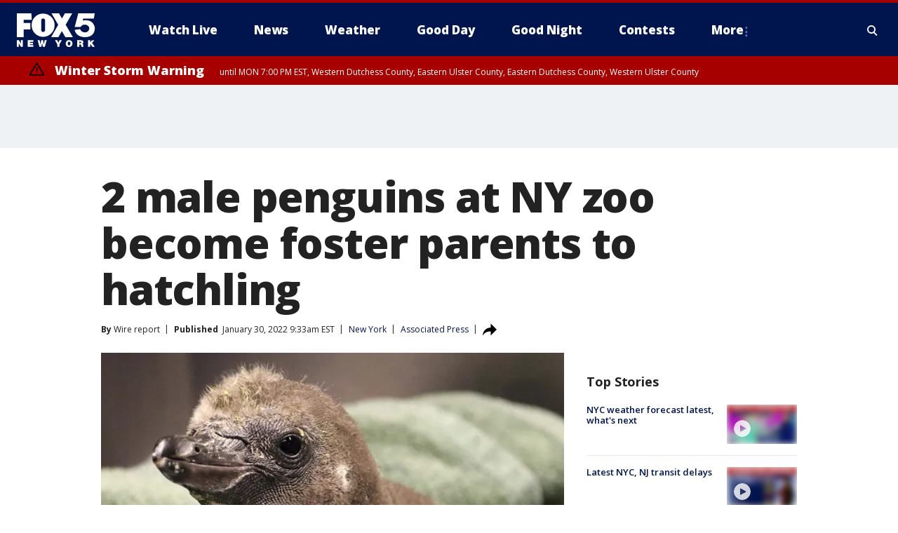

--- FILE ---
content_type: text/html; charset=utf-8
request_url: https://www.fox5ny.com/news/2-male-penguins-at-ny-zoo-become-foster-parents-to-hatchling
body_size: 26131
content:
<!doctype html>
<html data-n-head-ssr lang="en" data-n-head="lang">
  <head>
    <!-- Google Tag Manager -->
    <script>
    function loadGTMIfNotLocalOrPreview() {
      const host = window.location.host.toLowerCase();
      const excludedHosts = ["local", "preview", "stage-preview"];
      if (!excludedHosts.some(excludedHost => host.startsWith(excludedHost))) {
        (function(w,d,s,l,i){w[l]=w[l]||[];w[l].push({'gtm.start':
        new Date().getTime(),event:'gtm.js'});var f=d.getElementsByTagName(s)[0],
        j=d.createElement(s),dl=l!='dataLayer'?'&l='+l:'';j.async=true;j.src=
        'https://www.googletagmanager.com/gtm.js?id='+i+dl;f.parentNode.insertBefore(j,f);
        })(window,document,'script','dataLayer','GTM-TMF4BDJ');
      }
    }
    loadGTMIfNotLocalOrPreview();
    </script>
    <!-- End Google Tag Manager -->
    <title data-n-head="true">2 male penguins at NY zoo become foster parents to hatchling | FOX 5 New York</title><meta data-n-head="true" http-equiv="X-UA-Compatible" content="IE=edge,chrome=1"><meta data-n-head="true" name="viewport" content="width=device-width, minimum-scale=1.0, initial-scale=1.0"><meta data-n-head="true" charset="UTF-8"><meta data-n-head="true" name="format-detection" content="telephone=no"><meta data-n-head="true" name="msapplication-square70x70logo" content="//static.foxtv.com/static/orion/img/wnyw/favicons/mstile-70x70.png"><meta data-n-head="true" name="msapplication-square150x150logo" content="//static.foxtv.com/static/orion/img/wnyw/favicons/mstile-150x150.png"><meta data-n-head="true" name="msapplication-wide310x150logo" content="//static.foxtv.com/static/orion/img/wnyw/favicons/mstile-310x150.png"><meta data-n-head="true" name="msapplication-square310x310logo" content="//static.foxtv.com/static/orion/img/wnyw/favicons/mstile-310x310.png"><meta data-n-head="true" data-hid="description" name="description" content="A pair of male Humboldt penguins at a New York zoo have teamed up to become foster parents to a new hatchling."><meta data-n-head="true" data-hid="fb:app_id" property="fb:app_id" content="252497958109297"><meta data-n-head="true" data-hid="prism.stationId" name="prism.stationId" content="WNYW_FOX5"><meta data-n-head="true" data-hid="prism.stationCallSign" name="prism.stationCallSign" content="wnyw"><meta data-n-head="true" data-hid="prism.channel" name="prism.channel" content="fts"><meta data-n-head="true" data-hid="prism.section" name="prism.section" content="news"><meta data-n-head="true" data-hid="prism.subsection1" name="prism.subsection1" content=""><meta data-n-head="true" data-hid="prism.subsection2" name="prism.subsection2" content=""><meta data-n-head="true" data-hid="prism.subsection3" name="prism.subsection3" content=""><meta data-n-head="true" data-hid="prism.subsection4" name="prism.subsection4" content=""><meta data-n-head="true" data-hid="prism.aggregationType" name="prism.aggregationType" content="subsection"><meta data-n-head="true" data-hid="prism.genre" name="prism.genre" content=""><meta data-n-head="true" data-hid="pagetype" name="pagetype" content="article" scheme="dcterms.DCMIType"><meta data-n-head="true" data-hid="strikepagetype" name="strikepagetype" content="article" scheme="dcterms.DCMIType"><meta data-n-head="true" data-hid="content-creator" name="content-creator" content="tiger"><meta data-n-head="true" data-hid="dc.creator" name="dc.creator" scheme="dcterms.creator" content=""><meta data-n-head="true" data-hid="dc.title" name="dc.title" content="2 male penguins at NY zoo become foster parents to hatchling" lang="en"><meta data-n-head="true" data-hid="dc.subject" name="dc.subject" content=""><meta data-n-head="true" data-hid="dcterms.abstract" name="dcterms.abstract" content="A pair of male Humboldt penguins at a New York zoo have teamed up to become foster parents to a new hatchling."><meta data-n-head="true" data-hid="dc.type" name="dc.type" scheme="dcterms.DCMIType" content="Text.Article"><meta data-n-head="true" data-hid="dc.description" name="dc.description" content="A pair of male Humboldt penguins at a New York zoo have teamed up to become foster parents to a new hatchling."><meta data-n-head="true" data-hid="dc.language" name="dc.language" scheme="dcterms.RFC4646" content="en-US"><meta data-n-head="true" data-hid="dc.publisher" name="dc.publisher" content="FOX 5 New York"><meta data-n-head="true" data-hid="dc.format" name="dc.format" scheme="dcterms.URI" content="text/html"><meta data-n-head="true" data-hid="dc.identifier" name="dc.identifier" scheme="dcterms.URI" content="urn:uri:base64:57a691be-aa05-51d2-8f60-ecf666ddaa61"><meta data-n-head="true" data-hid="dc.source" name="dc.source" content="Associated Press"><meta data-n-head="true" data-hid="dc.date" name="dc.date" content="2022-01-30"><meta data-n-head="true" data-hid="dcterms.created" name="dcterms.created" scheme="dcterms.ISO8601" content="2022-01-30T09:33:30-05:00"><meta data-n-head="true" data-hid="dcterms.modified" name="dcterms.modified" scheme="dcterms.ISO8601" content="2022-01-30T09:33:30-05:00"><meta data-n-head="true" data-hid="og:title" property="og:title" content="2 male penguins at NY zoo become foster parents to hatchling"><meta data-n-head="true" data-hid="og:description" property="og:description" content="A pair of male Humboldt penguins at a New York zoo have teamed up to become foster parents to a new hatchling."><meta data-n-head="true" data-hid="og:type" property="og:type" content="article"><meta data-n-head="true" data-hid="og:image" property="og:image" content="https://images.foxtv.com/static.fox5ny.com/www.fox5ny.com/content/uploads/2022/01/1200/630/penguin.jpg?ve=1&amp;tl=1"><meta data-n-head="true" data-hid="og:image:width" property="og:image:width" content="1280"><meta data-n-head="true" data-hid="og:image:height" property="og:image:height" content="720"><meta data-n-head="true" data-hid="og:url" property="og:url" content="https://www.fox5ny.com/news/2-male-penguins-at-ny-zoo-become-foster-parents-to-hatchling"><meta data-n-head="true" data-hid="og:site_name" property="og:site_name" content="FOX 5 New York"><meta data-n-head="true" data-hid="og:locale" property="og:locale" content="en_US"><meta data-n-head="true" data-hid="robots" name="robots" content="index, follow, max-image-preview:large, max-video-preview:-1"><meta data-n-head="true" data-hid="fox.app_version" name="fox.app_version" content="v77"><meta data-n-head="true" data-hid="fox.fix_version" name="fox.fix_version" content="10.2.0"><meta data-n-head="true" data-hid="fox.app_build" name="fox.app_build" content="no build version"><meta data-n-head="true" name="twitter:card" content="summary_large_image"><meta data-n-head="true" name="twitter:site" content="@FOX5NY"><meta data-n-head="true" name="twitter:site:id" content="@FOX5NY"><meta data-n-head="true" name="twitter:title" content="2 male penguins at NY zoo become foster parents to hatchling"><meta data-n-head="true" name="twitter:description" content="A pair of male Humboldt penguins at a New York zoo have teamed up to become foster parents to a new hatchling."><meta data-n-head="true" name="twitter:image" content="https://images.foxtv.com/static.fox5ny.com/www.fox5ny.com/content/uploads/2022/01/1280/720/penguin.jpg?ve=1&amp;tl=1"><meta data-n-head="true" name="twitter:url" content="https://www.fox5ny.com/news/2-male-penguins-at-ny-zoo-become-foster-parents-to-hatchling"><meta data-n-head="true" name="twitter:creator" content="@FOX5NY"><meta data-n-head="true" name="twitter:creator:id" content="@FOX5NY"><meta data-n-head="true" name="fox.name" content="Post Landing"><meta data-n-head="true" name="fox.category" content="news"><meta data-n-head="true" name="fox.page_content_category" content="news"><meta data-n-head="true" name="fox.page_name" content="wnyw:web:post:article:2 male penguins at NY zoo become foster parents to hatchling | FOX 5 New York"><meta data-n-head="true" name="fox.page_content_level_1" content="wnyw:web:post"><meta data-n-head="true" name="fox.page_content_level_2" content="wnyw:web:post:article"><meta data-n-head="true" name="fox.page_content_level_3" content="wnyw:web:post:article:2 male penguins at NY zoo become foster parents to hatchling | FOX 5 New York"><meta data-n-head="true" name="fox.page_content_level_4" content="wnyw:web:post:article:2 male penguins at NY zoo become foster parents to hatchling | FOX 5 New York"><meta data-n-head="true" name="fox.page_type" content="post-article"><meta data-n-head="true" name="fox.page_content_distributor" content="owned"><meta data-n-head="true" name="fox.page_content_type_of_story" content="Wire"><meta data-n-head="true" name="fox.author" content=""><meta data-n-head="true" name="fox.page_content_author" content=""><meta data-n-head="true" name="fox.page_content_author_secondary" content="Wire report"><meta data-n-head="true" name="fox.page_content_version" content="1.0.0"><meta data-n-head="true" name="fox.publisher" content="Associated Press"><meta data-n-head="true" name="fox.page_content_id" content="57a691be-aa05-51d2-8f60-ecf666ddaa61"><meta data-n-head="true" name="fox.page_content_station_originator" content="wnyw"><meta data-n-head="true" name="fox.url" content="https://www.fox5ny.com/news/2-male-penguins-at-ny-zoo-become-foster-parents-to-hatchling"><meta data-n-head="true" name="fox.page_canonical_url" content="https://www.fox5ny.com/news/2-male-penguins-at-ny-zoo-become-foster-parents-to-hatchling"><meta data-n-head="true" name="smartbanner:enabled-platforms" content="none"><meta data-n-head="true" property="fb:app_id" content="252497958109297"><meta data-n-head="true" property="article:opinion" content="false"><meta data-n-head="true" name="keywords" content="Us,Ny,News,Pets Animals,Unusual"><meta data-n-head="true" name="classification" content="/FTS/Us/Ny,/FTS/News,/FTS/Pets Animals,/FTS/Unusual"><meta data-n-head="true" name="classification-isa" content="ny,news,pets-animals,unusual"><meta data-n-head="true" name="fox.page_content_tags" content="/FTS/Us/Ny,/FTS/News,/FTS/Pets Animals,/FTS/Unusual"><link data-n-head="true" rel="preconnect" href="https://prod.player.fox.digitalvideoplatform.com" crossorigin="anonymous"><link data-n-head="true" rel="dns-prefetch" href="https://prod.player.fox.digitalvideoplatform.com"><link data-n-head="true" rel="stylesheet" href="https://statics.foxsports.com/static/orion/style/css/scorestrip-external.css"><link data-n-head="true" rel="icon" type="image/x-icon" href="/favicons/wnyw/favicon.ico"><link data-n-head="true" rel="stylesheet" href="https://fonts.googleapis.com/css?family=Open+Sans:300,400,400i,600,600i,700,700i,800,800i&amp;display=swap"><link data-n-head="true" rel="stylesheet" href="https://fonts.googleapis.com/css2?family=Rubik:wght@700&amp;display=swap"><link data-n-head="true" rel="schema.dcterms" href="//purl.org/dc/terms/"><link data-n-head="true" rel="schema.prism" href="//prismstandard.org/namespaces/basic/2.1/"><link data-n-head="true" rel="schema.iptc" href="//iptc.org/std/nar/2006-10-01/"><link data-n-head="true" rel="shortcut icon" href="//static.foxtv.com/static/orion/img/wnyw/favicons/favicon.ico" type="image/x-icon"><link data-n-head="true" rel="apple-touch-icon" sizes="57x57" href="//static.foxtv.com/static/orion/img/wnyw/favicons/apple-touch-icon-57x57.png"><link data-n-head="true" rel="apple-touch-icon" sizes="60x60" href="//static.foxtv.com/static/orion/img/wnyw/favicons/apple-touch-icon-60x60.png"><link data-n-head="true" rel="apple-touch-icon" sizes="72x72" href="//static.foxtv.com/static/orion/img/wnyw/favicons/apple-touch-icon-72x72.png"><link data-n-head="true" rel="apple-touch-icon" sizes="76x76" href="//static.foxtv.com/static/orion/img/wnyw/favicons/apple-touch-icon-76x76.png"><link data-n-head="true" rel="apple-touch-icon" sizes="114x114" href="//static.foxtv.com/static/orion/img/wnyw/favicons/apple-touch-icon-114x114.png"><link data-n-head="true" rel="apple-touch-icon" sizes="120x120" href="//static.foxtv.com/static/orion/img/wnyw/favicons/apple-touch-icon-120x120.png"><link data-n-head="true" rel="apple-touch-icon" sizes="144x144" href="//static.foxtv.com/static/orion/img/wnyw/favicons/apple-touch-icon-144x144.png"><link data-n-head="true" rel="apple-touch-icon" sizes="152x152" href="//static.foxtv.com/static/orion/img/wnyw/favicons/apple-touch-icon-152x152.png"><link data-n-head="true" rel="apple-touch-icon" sizes="180x180" href="//static.foxtv.com/static/orion/img/wnyw/favicons/apple-touch-icon-180x180.png"><link data-n-head="true" rel="icon" type="image/png" href="//static.foxtv.com/static/orion/img/wnyw/favicons/favicon-16x16.png" sizes="16x16"><link data-n-head="true" rel="icon" type="image/png" href="//static.foxtv.com/static/orion/img/wnyw/favicons/favicon-32x32.png" sizes="32x32"><link data-n-head="true" rel="icon" type="image/png" href="//static.foxtv.com/static/orion/img/wnyw/favicons/favicon-96x96.png" sizes="96x96"><link data-n-head="true" rel="icon" type="image/png" href="//static.foxtv.com/static/orion/img/wnyw/favicons/android-chrome-192x192.png" sizes="192x192"><link data-n-head="true" href="https://fonts.gstatic.com" rel="preconnect" crossorigin="true"><link data-n-head="true" href="https://fonts.googleapis.com" rel="preconnect" crossorigin="true"><link data-n-head="true" rel="stylesheet" href="https://fonts.googleapis.com/css?family=Source+Sans+Pro:200,300,400,600,400italic,700,700italic,300,300italic,600italic/"><link data-n-head="true" rel="preconnect" href="https://cdn.segment.com/"><link data-n-head="true" rel="preconnect" href="https://widgets.media.weather.com/"><link data-n-head="true" rel="preconnect" href="https://elections.ap.org/"><link data-n-head="true" rel="preconnect" href="https://www.google-analytics.com/"><link data-n-head="true" rel="preconnect" href="http://static.chartbeat.com/"><link data-n-head="true" rel="preconnect" href="https://sb.scorecardresearch.com/"><link data-n-head="true" rel="preconnect" href="http://www.googletagmanager.com/"><link data-n-head="true" rel="preconnect" href="https://cdn.optimizely.com/"><link data-n-head="true" rel="preconnect" href="https://cdn.segment.com/"><link data-n-head="true" rel="preconnect" href="https://connect.facebook.net/"><link data-n-head="true" rel="preconnect" href="https://prod.player.fox.digitalvideoplatform.com/"><link data-n-head="true" rel="preload" as="script" href="https://prod.player.fox.digitalvideoplatform.com/wpf/v3/3.2.59/wpf_player.js"><link data-n-head="true" rel="prefetch" as="script" href="https://prod.player.fox.digitalvideoplatform.com/wpf/v3/3.2.59/lib/wpf_bitmovin_yospace_player.js"><link data-n-head="true" rel="prefetch" as="script" href="https://prod.player.fox.digitalvideoplatform.com/wpf/v3/3.2.59/lib/wpf_conviva_reporter.js"><link data-n-head="true" rel="prefetch" as="script" href="https://prod.player.fox.digitalvideoplatform.com/wpf/v3/3.2.59/lib/wpf_mux_reporter.js"><link data-n-head="true" rel="prefetch" as="script" href="https://prod.player.fox.digitalvideoplatform.com/wpf/v3/3.2.59/lib/wpf_adobeheartbeat_reporter.js"><link data-n-head="true" rel="prefetch" as="script" href="https://prod.player.fox.digitalvideoplatform.com/wpf/v3/3.2.59/lib/wpf_comscore_reporter.js"><link data-n-head="true" rel="prefetch" as="script" href="https://prod.player.fox.digitalvideoplatform.com/wpf/v3/3.2.59/lib/wpf_controls.js"><link data-n-head="true" rel="canonical" href="https://www.fox5ny.com/news/2-male-penguins-at-ny-zoo-become-foster-parents-to-hatchling"><link data-n-head="true" rel="alternate" type="application/rss+xml" title="News" href="https://www.fox5ny.com/rss.xml?category=news"><link data-n-head="true" rel="alternate" type="application/rss+xml" title="New York" href="https://www.fox5ny.com/rss.xml?tag=ny"><link data-n-head="true" rel="shorturl" href=""><link data-n-head="true" rel="image_src" href="https://images.foxtv.com/static.fox5ny.com/www.fox5ny.com/content/uploads/2022/01/1280/720/penguin.jpg?ve=1&amp;tl=1"><link data-n-head="true" rel="amphtml" href="https://www.fox5ny.com/news/2-male-penguins-at-ny-zoo-become-foster-parents-to-hatchling.amp"><link data-n-head="true" rel="alternate" title="FOX 5 New York - News" type="application/rss+xml" href="https://www.fox5ny.com/rss/category/news"><link data-n-head="true" rel="alternate" title="FOX 5 New York - Local News" type="application/rss+xml" href="https://www.fox5ny.com/rss/category/local-news"><link data-n-head="true" rel="alternate" title="FOX 5 New York - Tag Us Ny" type="application/rss+xml" href="https://www.fox5ny.com/rss/tags/us,ny,"><link data-n-head="true" rel="alternate" title="FOX 5 New York - National News" type="application/rss+xml" href="https://www.fox5ny.com/rss/category/national-news"><link data-n-head="true" rel="alternate" title="FOX 5 New York - Tag Crime Publicsafety" type="application/rss+xml" href="https://www.fox5ny.com/rss/tags/crime-publicsafety"><link data-n-head="true" rel="alternate" title="FOX 5 New York - Tag Entertainment" type="application/rss+xml" href="https://www.fox5ny.com/rss/tags/entertainment"><link data-n-head="true" rel="alternate" title="FOX 5 New York - Tag Unusual" type="application/rss+xml" href="https://www.fox5ny.com/rss/tags/unusual"><link data-n-head="true" rel="alternate" title="FOX 5 New York - Tag Science" type="application/rss+xml" href="https://www.fox5ny.com/rss/tags/science,"><link data-n-head="true" rel="alternate" title="FOX 5 New York - Sports" type="application/rss+xml" href="https://www.fox5ny.com/rss/category/sports"><link data-n-head="true" rel="alternate" title="FOX 5 New York - Tag Seen On Tv" type="application/rss+xml" href="https://www.fox5ny.com/rss/tags/seen-on-tv"><link data-n-head="true" rel="alternate" title="FOX 5 New York - Newsletter Signup" type="application/rss+xml" href="https://www.fox5ny.com/rss/category/newsletter-signup"><link data-n-head="true" rel="alternate" title="FOX 5 New York - Live" type="application/rss+xml" href="https://www.fox5ny.com/rss/category/live"><link data-n-head="true" rel="alternate" title="FOX 5 New York - Weather" type="application/rss+xml" href="https://www.fox5ny.com/rss/category/weather"><link data-n-head="true" rel="alternate" title="FOX 5 New York - Closing" type="application/rss+xml" href="https://www.fox5ny.com/rss/category/closing"><link data-n-head="true" rel="alternate" title="FOX 5 New York - Weather Alerts" type="application/rss+xml" href="https://www.fox5ny.com/rss/category/weather-alerts"><link data-n-head="true" rel="alternate" title="FOX 5 New York - Traffic" type="application/rss+xml" href="https://www.fox5ny.com/rss/category/traffic"><link data-n-head="true" rel="alternate" title="FOX 5 New York - Tag Travel News" type="application/rss+xml" href="https://www.fox5ny.com/rss/tags/travel-news,"><link data-n-head="true" rel="alternate" title="FOX 5 New York - Apps" type="application/rss+xml" href="https://www.fox5ny.com/rss/category/apps"><link data-n-head="true" rel="alternate" title="FOX 5 New York - Shows Good Day" type="application/rss+xml" href="https://www.fox5ny.com/rss/category/shows,good-day"><link data-n-head="true" rel="alternate" title="FOX 5 New York - Tag Series Good Day Cafe" type="application/rss+xml" href="https://www.fox5ny.com/rss/tags/series,good-day-cafe"><link data-n-head="true" rel="alternate" title="FOX 5 New York - Shows Street Talk" type="application/rss+xml" href="https://www.fox5ny.com/rss/category/shows,street-talk"><link data-n-head="true" rel="alternate" title="FOX 5 New York - Tag Health" type="application/rss+xml" href="https://www.fox5ny.com/rss/tags/health"><link data-n-head="true" rel="alternate" title="FOX 5 New York - Tag Good Day Things To Do Nyc" type="application/rss+xml" href="https://www.fox5ny.com/rss/tags/good-day,things-to-do-nyc"><link data-n-head="true" rel="alternate" title="FOX 5 New York - About" type="application/rss+xml" href="https://www.fox5ny.com/rss/category/about"><link data-n-head="true" rel="alternate" title="FOX 5 New York - Team" type="application/rss+xml" href="https://www.fox5ny.com/rss/category/team"><link data-n-head="true" rel="alternate" title="FOX 5 New York - Whatsonfox" type="application/rss+xml" href="https://www.fox5ny.com/rss/category/whatsonfox"><link data-n-head="true" rel="alternate" title="FOX 5 New York - Job Opportunities At Fox 5 My9" type="application/rss+xml" href="https://www.fox5ny.com/rss/category/job-opportunities-at-fox-5-my9"><link data-n-head="true" rel="alternate" title="FOX 5 New York - Public Affairs" type="application/rss+xml" href="https://www.fox5ny.com/rss/category/public-affairs"><link data-n-head="true" rel="alternate" title="FOX 5 New York - Contests" type="application/rss+xml" href="https://www.fox5ny.com/rss/category/contests"><link data-n-head="true" rel="alternate" title="FOX 5 New York - Money" type="application/rss+xml" href="https://www.fox5ny.com/rss/category/money"><link data-n-head="true" rel="alternate" title="FOX 5 New York - Tag Consumer" type="application/rss+xml" href="https://www.fox5ny.com/rss/tags/consumer"><link data-n-head="true" rel="alternate" title="FOX 5 New York - Tag Consumer Recalls" type="application/rss+xml" href="https://www.fox5ny.com/rss/tags/consumer,recalls"><link data-n-head="true" rel="alternate" title="FOX 5 New York - Tag Business" type="application/rss+xml" href="https://www.fox5ny.com/rss/tags/business"><link data-n-head="true" rel="alternate" title="FOX 5 New York - Tag Money Us Economy" type="application/rss+xml" href="https://www.fox5ny.com/rss/tags/money,us-economy"><link data-n-head="true" rel="alternate" title="FOX 5 New York - Tag Business Personal Finance" type="application/rss+xml" href="https://www.fox5ny.com/rss/tags/business,personal-finance"><link data-n-head="true" rel="alternate" title="FOX 5 New York - Tag Consumer Real Estate" type="application/rss+xml" href="https://www.fox5ny.com/rss/tags/consumer,real-estate"><link data-n-head="true" rel="alternate" title="FOX 5 New York - Tag Series Archives" type="application/rss+xml" href="https://www.fox5ny.com/rss/tags/series,archives"><link data-n-head="true" rel="alternate" title="FOX 5 New York - Tag Skyfox" type="application/rss+xml" href="https://www.fox5ny.com/rss/tags/skyfox"><link data-n-head="true" rel="alternate" title="FOX 5 New York - Shows Brand Spotlight" type="application/rss+xml" href="https://www.fox5ny.com/rss/category/shows,brand-spotlight"><link data-n-head="true" rel="alternate" title="FOX 5 New York - Tag Us Ny" type="application/rss+xml" href="https://www.fox5ny.com/rss/tags/us,ny"><link data-n-head="true" rel="alternate" title="FOX 5 New York - Shows Good Night New York" type="application/rss+xml" href="https://www.fox5ny.com/rss/category/shows,good-night-new-york"><link data-n-head="true" rel="alternate" title="FOX 5 New York - Discover the latest breaking news." type="application/rss+xml" href="https://www.fox5ny.com/latest.xml"><link data-n-head="true" rel="stylesheet" href="//static.foxtv.com/static/orion/css/default/article.rs.css"><link data-n-head="true" rel="stylesheet" href="/css/print.css" media="print"><script data-n-head="true" type="text/javascript" data-hid="pal-script" src="//imasdk.googleapis.com/pal/sdkloader/pal.js"></script><script data-n-head="true" type="text/javascript" src="https://statics.foxsports.com/static/orion/scorestrip.js" async="false" defer="true"></script><script data-n-head="true" type="text/javascript">
        (function (h,o,u,n,d) {
          h=h[d]=h[d]||{q:[],onReady:function(c){h.q.push(c)}}
          d=o.createElement(u);d.async=1;d.src=n
          n=o.getElementsByTagName(u)[0];n.parentNode.insertBefore(d,n)
        })(window,document,'script','https://www.datadoghq-browser-agent.com/datadog-rum-v4.js','DD_RUM')
        DD_RUM.onReady(function() {
          DD_RUM.init({
            clientToken: 'pub6d08621e10189e2259b02648fb0f12e4',
            applicationId: 'f7e50afb-e642-42a0-9619-b32a46fc1075',
            site: 'datadoghq.com',
            service: 'www.fox5ny.com',
            env: 'prod',
            // Specify a version number to identify the deployed version of your application in Datadog
            version: '1.0.0',
            sampleRate: 20,
            sessionReplaySampleRate: 0,
            trackInteractions: true,
            trackResources: true,
            trackLongTasks: true,
            defaultPrivacyLevel: 'mask-user-input',
          });
          // DD_RUM.startSessionReplayRecording();
        })</script><script data-n-head="true" type="text/javascript" src="https://foxkit.fox.com/sdk/profile/v2.15.0/profile.js" async="false" defer="true"></script><script data-n-head="true" src="https://js.appboycdn.com/web-sdk/5.6/braze.min.js" async="true" defer="true"></script><script data-n-head="true" src="https://c.amazon-adsystem.com/aax2/apstag.js" async="true" defer="true"></script><script data-n-head="true" src="https://www.googletagmanager.com/gtag/js?id=UA-34976036-1" async="true"></script><script data-n-head="true" type="text/javascript">// 86acbd31cd7c09cf30acb66d2fbedc91daa48b86:1701196570.5903604
!function(n,r,e,t,c){var i,o="Promise"in n,u={then:function(){return u},catch:function(n){
return n(new Error("Airship SDK Error: Unsupported browser")),u}},s=o?new Promise((function(n,r){i=function(e,t){e?r(e):n(t)}})):u
;s._async_setup=function(n){if(o)try{i(null,n(c))}catch(n){i(n)}},n[t]=s;var a=r.createElement("script");a.src=e,a.async=!0,a.id="_uasdk",
a.rel=t,r.head.appendChild(a)}(window,document,'https://aswpsdkus.com/notify/v1/ua-sdk.min.js',
  'UA', {
    vapidPublicKey: 'BBGNRUFEAf52td4H1JIYHNeL62PotffxZH-X0xYWSaOTCptAnAiTT7dSwCd2WNnNNrKwcU0XvvwV0OgpS17BtjM=',
    websitePushId: 'web.wnyw.prod',
    appKey: 'Q4_EUAW5TDKbjhgbSAa4kQ',
    token: 'MTpRNF9FVUFXNVRES2JqaGdiU0FhNGtROlpHTHFmbWZmUDVkeWFrZlJFSlJlcXE1LU0taFc2b1BZN2lGYXN2QWdPVXc'
  });
  </script><script data-n-head="true" type="text/javascript">UA.then(sdk => {
        sdk.plugins.load('html-prompt', 'https://aswpsdkus.com/notify/v1/ua-html-prompt.min.js', {
          appearDelay: 5000,
          disappearDelay: 2000000000000000000000000,
          askAgainDelay: 0,
          stylesheet: './css/airship.css',
          auto: false,
          type: 'alert',
          position: 'top',
          i18n: {
            en: {
              title: 'Stay Informed',
              message: 'Receive alerts to the biggest stories worth your time',
              accept: 'Allow',
              deny: 'No Thanks'
            }
          },
          logo: '/favicons/wnyw/favicon.ico'
        }).then(plugin => {
          const auditSession = () => {
            const airshipPageViews = parseInt(window.sessionStorage.getItem('currentAirShipPageViews'), 10)
            if (airshipPageViews > 1) {
              plugin.prompt();
              console.info('Airship: prompt called')
              clearInterval(auditInterval);
              window.sessionStorage.setItem('currentAirShipPageViews', 0)
            }
          }
          const auditInterval = setInterval(auditSession, 2000);
        })
      })</script><script data-n-head="true" src="/taboola/taboola.js" type="text/javascript" async="true" defer="true"></script><script data-n-head="true" src="https://scripts.webcontentassessor.com/scripts/35e77610ca0dba41bdada6851c189e9f743de55cd80acc0709714aaefee1e540"></script><script data-n-head="true" src="//static.foxtv.com/static/orion/scripts/core/ag.core.js"></script><script data-n-head="true" src="//static.foxtv.com/static/isa/core.js"></script><script data-n-head="true" src="//static.foxtv.com/static/orion/scripts/station/default/loader.js"></script><script data-n-head="true" src="https://widgets.media.weather.com/wxwidget.loader.js?cid=996314550" defer=""></script><script data-n-head="true" src="https://prod.player.fox.digitalvideoplatform.com/wpf/v3/3.2.59/wpf_player.js" defer="" data-hid="fox-player-main-script"></script><script data-n-head="true" src="//static.foxtv.com/static/leap/loader.js"></script><script data-n-head="true" >(function () {
        var _sf_async_config = window._sf_async_config = (window._sf_async_config || {})
        _sf_async_config.uid = 65824
        _sf_async_config.domain = 'fox5ny.com'
        _sf_async_config.flickerControl = false
        _sf_async_config.useCanonical = true

        // Function to set ISA-dependent values with proper error handling
        function setISAValues() {
          if (window.FTS && window.FTS.ISA && window.FTS.ISA._meta) {
            try {
              _sf_async_config.sections = window.FTS.ISA._meta.section || ''
              _sf_async_config.authors = window.FTS.ISA._meta.fox['fox.page_content_author'] ||
                                       window.FTS.ISA._meta.fox['fox.page_content_author_secondary'] ||
                                       window.FTS.ISA._meta.raw.publisher || ''
            } catch (e) {
              console.warn('FTS.ISA values not available yet:', e)
              _sf_async_config.sections = ''
              _sf_async_config.authors = ''
            }
          } else {
            // Set default values if ISA is not available
            _sf_async_config.sections = ''
            _sf_async_config.authors = ''

            // Retry after a short delay if ISA is not loaded yet
            setTimeout(setISAValues, 100)
          }
        }

        // Set ISA values initially
        setISAValues()

        _sf_async_config.useCanonicalDomain = true
        function loadChartbeat() {
          var e = document.createElement('script');
            var n = document.getElementsByTagName('script')[0];
            e.type = 'text/javascript';
            e.async = true;
            e.src = '//static.chartbeat.com/js/chartbeat.js';
            n.parentNode.insertBefore(e, n);
        }
        loadChartbeat();
        })()</script><script data-n-head="true" src="//static.chartbeat.com/js/chartbeat_mab.js"></script><script data-n-head="true" src="//static.chartbeat.com/js/chartbeat.js"></script><script data-n-head="true" src="https://interactives.ap.org/election-results/assets/microsite/resizeClient.js" defer=""></script><script data-n-head="true" data-hid="strike-loader" src="https://strike.fox.com/static/fts/display/loader.js" type="text/javascript"></script><script data-n-head="true" >
          (function() {
              window.foxstrike = window.foxstrike || {};
              window.foxstrike.cmd = window.foxstrike.cmd || [];
          })()
        </script><script data-n-head="true" type="application/ld+json">{"@context":"http://schema.org","@type":"NewsArticle","mainEntityOfPage":"https://www.fox5ny.com/news/2-male-penguins-at-ny-zoo-become-foster-parents-to-hatchling","headline":"2 male penguins at NY zoo become foster parents to hatchling","articleBody":"A pair of male Humboldt penguins at a New York zoo have teamed up to become foster parents to a new hatchling.The Rosamond Gifford Zoo in Syracuse says the same-sex foster couple, Elmer and Lima, are a first for the zoo, although several other institutions have seen success with same-sex penguins tending eggs together and caring for newborns.Zoo officials said on Friday that Elmer and Lima watched over an egg that came from a pair of breeding penguins that have a history of inadvertently breaking their fertilized eggs. They were successful, and the chick hatched on New Year&apos;s Day.Experts had tested the duo first by putting a dummy egg in a nest the pair built together last fall during the current breeding season.Zoo Director Ted Fox said not all penguin duos are good at incubating eggs, but &quot;Elmer and Lima were exemplary in every aspect of egg care.&quot;After the pair passed the test, officials removed the dummy egg and replaced it with a real one. The duo took turns incubating the egg until the chick hatched, Fox said.&quot;It continues to be brooded and cared for by both Elmer and Lima, who are doing a great job,&quot; Fox said in a zoo statement. &quot;And once they have experience doing this and continue to do it well, they will be considered to foster future eggs.&quot;Native to the Pacific coast of South America, Humboldt penguins are listed as vulnerable, according to the <a href=\"https://www.iucnredlist.org/species/22697817/182714418\">International Union for Conservation of Nature.</a>","datePublished":"2022-01-30T09:33:30-05:00","dateModified":"2022-01-30T09:33:30-05:00","description":"A pair of male Humboldt penguins at a New York zoo have teamed up to become foster parents to a new hatchling.","author":{"@type":"Person","name":"Associated Press"},"publisher":{"@type":"NewsMediaOrganization","name":"FOX 5 New York","alternateName":"WNYW, FOX 5","url":"https://www.fox5ny.com/","sameAs":["https://www.facebook.com/FOX5NY/","https://twitter.com/fox5ny","https://www.instagram.com/fox5ny/","https://www.youtube.com/@fox5ny","https://en.wikipedia.org/wiki/WNYW","https://www.wikidata.org/wiki/Q1540364","https://www.wikidata.org/wiki/Q1540364"],"foundingDate":"1938","logo":{"@type":"ImageObject","url":"https://static.foxtv.com/static/orion/img/wnyw/favicons/favicon-96x96.png","width":"96","height":"96"},"contactPoint":[{"@type":"ContactPoint","telephone":"+1-212-452-5555","contactType":"news desk"}],"address":{"@type":"PostalAddress","addressLocality":"New York","addressRegion":"New York","postalCode":"10021","streetAddress":"205 E 67th Street","addressCountry":{"@type":"Country","name":"US"}}},"image":{"@type":"ImageObject","url":"https://static.fox5ny.com/www.fox5ny.com/content/uploads/2022/01/penguin.jpg","width":"1280","height":"720"},"url":"https://www.fox5ny.com/news/2-male-penguins-at-ny-zoo-become-foster-parents-to-hatchling","isAccessibleForFree":true,"keywords":"ny,pets-animals,unusual"}</script><link rel="preload" href="/_wzln/cc738446448fedac67bb.js" as="script"><link rel="preload" href="/_wzln/376f0263662b8ef9a7f8.js" as="script"><link rel="preload" href="/_wzln/6b27e2b92eb7e58c1613.js" as="script"><link rel="preload" href="/_wzln/26f880e90a05ee76dcf9.js" as="script"><link rel="preload" href="/_wzln/d4ea3014a79c76c86d74.js" as="script"><link rel="preload" href="/_wzln/54ee5ecbc3abbc5c1fcd.js" as="script"><style data-vue-ssr-id="3d723bd8:0 153764a8:0 4783c553:0 01f125af:0 7e965aea:0 fe2c1b5a:0 c789a71e:0 2151d74a:0 5fac22c6:0 4f269fee:0 c23b5e74:0 403377d7:0 7cd52d1a:0 4a3d6b7a:0 42dc6fe6:0 5c0b7ab5:0 c061adc6:0">.v-select{position:relative;font-family:inherit}.v-select,.v-select *{box-sizing:border-box}@keyframes vSelectSpinner{0%{transform:rotate(0deg)}to{transform:rotate(1turn)}}.vs__fade-enter-active,.vs__fade-leave-active{pointer-events:none;transition:opacity .15s cubic-bezier(1,.5,.8,1)}.vs__fade-enter,.vs__fade-leave-to{opacity:0}.vs--disabled .vs__clear,.vs--disabled .vs__dropdown-toggle,.vs--disabled .vs__open-indicator,.vs--disabled .vs__search,.vs--disabled .vs__selected{cursor:not-allowed;background-color:#f8f8f8}.v-select[dir=rtl] .vs__actions{padding:0 3px 0 6px}.v-select[dir=rtl] .vs__clear{margin-left:6px;margin-right:0}.v-select[dir=rtl] .vs__deselect{margin-left:0;margin-right:2px}.v-select[dir=rtl] .vs__dropdown-menu{text-align:right}.vs__dropdown-toggle{-webkit-appearance:none;-moz-appearance:none;appearance:none;display:flex;padding:0 0 4px;background:none;border:1px solid rgba(60,60,60,.26);border-radius:4px;white-space:normal}.vs__selected-options{display:flex;flex-basis:100%;flex-grow:1;flex-wrap:wrap;padding:0 2px;position:relative}.vs__actions{display:flex;align-items:center;padding:4px 6px 0 3px}.vs--searchable .vs__dropdown-toggle{cursor:text}.vs--unsearchable .vs__dropdown-toggle{cursor:pointer}.vs--open .vs__dropdown-toggle{border-bottom-color:transparent;border-bottom-left-radius:0;border-bottom-right-radius:0}.vs__open-indicator{fill:rgba(60,60,60,.5);transform:scale(1);transition:transform .15s cubic-bezier(1,-.115,.975,.855);transition-timing-function:cubic-bezier(1,-.115,.975,.855)}.vs--open .vs__open-indicator{transform:rotate(180deg) scale(1)}.vs--loading .vs__open-indicator{opacity:0}.vs__clear{fill:rgba(60,60,60,.5);padding:0;border:0;background-color:transparent;cursor:pointer;margin-right:8px}.vs__dropdown-menu{display:block;box-sizing:border-box;position:absolute;top:calc(100% - 1px);left:0;z-index:1000;padding:5px 0;margin:0;width:100%;max-height:350px;min-width:160px;overflow-y:auto;box-shadow:0 3px 6px 0 rgba(0,0,0,.15);border:1px solid rgba(60,60,60,.26);border-top-style:none;border-radius:0 0 4px 4px;text-align:left;list-style:none;background:#fff}.vs__no-options{text-align:center}.vs__dropdown-option{line-height:1.42857143;display:block;padding:3px 20px;clear:both;color:#333;white-space:nowrap;cursor:pointer}.vs__dropdown-option--highlight{background:#5897fb;color:#fff}.vs__dropdown-option--deselect{background:#fb5858;color:#fff}.vs__dropdown-option--disabled{background:inherit;color:rgba(60,60,60,.5);cursor:inherit}.vs__selected{display:flex;align-items:center;background-color:#f0f0f0;border:1px solid rgba(60,60,60,.26);border-radius:4px;color:#333;line-height:1.4;margin:4px 2px 0;padding:0 .25em;z-index:0}.vs__deselect{display:inline-flex;-webkit-appearance:none;-moz-appearance:none;appearance:none;margin-left:4px;padding:0;border:0;cursor:pointer;background:none;fill:rgba(60,60,60,.5);text-shadow:0 1px 0 #fff}.vs--single .vs__selected{background-color:transparent;border-color:transparent}.vs--single.vs--loading .vs__selected,.vs--single.vs--open .vs__selected{position:absolute;opacity:.4}.vs--single.vs--searching .vs__selected{display:none}.vs__search::-webkit-search-cancel-button{display:none}.vs__search::-ms-clear,.vs__search::-webkit-search-decoration,.vs__search::-webkit-search-results-button,.vs__search::-webkit-search-results-decoration{display:none}.vs__search,.vs__search:focus{-webkit-appearance:none;-moz-appearance:none;appearance:none;line-height:1.4;font-size:1em;border:1px solid transparent;border-left:none;outline:none;margin:4px 0 0;padding:0 7px;background:none;box-shadow:none;width:0;max-width:100%;flex-grow:1;z-index:1}.vs__search::-moz-placeholder{color:inherit}.vs__search::placeholder{color:inherit}.vs--unsearchable .vs__search{opacity:1}.vs--unsearchable:not(.vs--disabled) .vs__search{cursor:pointer}.vs--single.vs--searching:not(.vs--open):not(.vs--loading) .vs__search{opacity:.2}.vs__spinner{align-self:center;opacity:0;font-size:5px;text-indent:-9999em;overflow:hidden;border:.9em solid hsla(0,0%,39.2%,.1);border-left-color:rgba(60,60,60,.45);transform:translateZ(0);animation:vSelectSpinner 1.1s linear infinite;transition:opacity .1s}.vs__spinner,.vs__spinner:after{border-radius:50%;width:5em;height:5em}.vs--loading .vs__spinner{opacity:1}
.fts-scorestrip-wrap{width:100%}.fts-scorestrip-wrap .fts-scorestrip-container{padding:0 16px;max-width:1280px;margin:0 auto}@media screen and (min-width:1024px){.fts-scorestrip-wrap .fts-scorestrip-container{padding:15px 24px}}
.fts-scorestrip-wrap[data-v-75d386ae]{width:100%}.fts-scorestrip-wrap .fts-scorestrip-container[data-v-75d386ae]{padding:0 16px;max-width:1280px;margin:0 auto}@media screen and (min-width:1024px){.fts-scorestrip-wrap .fts-scorestrip-container[data-v-75d386ae]{padding:15px 24px}}@media(min-width:768px)and (max-width:1280px){.main-content-new-layout[data-v-75d386ae]{padding:10px}}
#xd-channel-container[data-v-0130ae53]{margin:0 auto;max-width:1280px;height:1px}#xd-channel-fts-iframe[data-v-0130ae53]{position:relative;top:-85px;left:86.1%;width:100%;display:none}@media (min-width:768px) and (max-width:1163px){#xd-channel-fts-iframe[data-v-0130ae53]{left:84%}}@media (min-width:768px) and (max-width:1056px){#xd-channel-fts-iframe[data-v-0130ae53]{left:81%}}@media (min-width:768px) and (max-width:916px){#xd-channel-fts-iframe[data-v-0130ae53]{left:79%}}@media (min-width:769px) and (max-width:822px){#xd-channel-fts-iframe[data-v-0130ae53]{left:77%}}@media (min-width:400px) and (max-width:767px){#xd-channel-fts-iframe[data-v-0130ae53]{display:none!important}}.branding[data-v-0130ae53]{padding-top:0}@media (min-width:768px){.branding[data-v-0130ae53]{padding-top:10px}}
.title--hide[data-v-b8625060]{display:none}
#fox-id-logged-in[data-v-f7244ab2]{display:none}.button-reset[data-v-f7244ab2]{background:none;border:none;padding:0;cursor:pointer;outline:inherit}.watch-live[data-v-f7244ab2]{background-color:#a70000;border-radius:3px;margin-top:16px;margin-right:-10px;padding:8px 9px;max-height:31px}.watch-live>a[data-v-f7244ab2]{color:#fff;font-weight:900;font-size:12px}.small-btn-grp[data-v-f7244ab2]{display:flex}.sign-in[data-v-f7244ab2]{width:43px;height:17px;font-size:12px;font-weight:800;font-stretch:normal;font-style:normal;line-height:normal;letter-spacing:-.25px;color:#fff}.sign-in-mobile[data-v-f7244ab2]{margin:16px 12px 0 0}.sign-in-mobile[data-v-f7244ab2],.sign-in-tablet-and-up[data-v-f7244ab2]{background-color:#334f99;width:59px;height:31px;border-radius:3px}.sign-in-tablet-and-up[data-v-f7244ab2]{float:left;margin-right:16px;margin-top:24px}.sign-in-tablet-and-up[data-v-f7244ab2]:hover{background-color:#667bb3}.avatar-desktop[data-v-f7244ab2]{width:28px;height:28px;float:left;margin-right:16px;margin-top:24px}.avatar-mobile[data-v-f7244ab2]{width:33px;height:33px;margin:16px 12px 0 0}
.alert-storm .alert-text[data-v-6e1c7e98]{top:0}.alert-storm .alert-info a[data-v-6e1c7e98]{color:#fff}.alert-storm .alert-title[data-v-6e1c7e98]:before{display:inline-block;position:absolute;left:-18px;top:2px;height:15px;width:12px;background:url(//static.foxtv.com/static/orion/img/core/s/weather/warning.svg) no-repeat;background-size:contain}@media (min-width:768px){.alert-storm .alert-title[data-v-6e1c7e98]:before{left:0;top:0;height:24px;width:21px}}
.min-height-ad[data-v-2c3e8482]{min-height:0}.pre-content .min-height-ad[data-v-2c3e8482]{min-height:90px}@media only screen and (max-width:767px){.page-content .lsf-mobile[data-v-2c3e8482],.right-rail .lsf-mobile[data-v-2c3e8482],.sidebar-secondary .lsf-mobile[data-v-2c3e8482]{min-height:300px;min-width:250px}}@media only screen and (min-width:768px){.right-rail .lsf-ban[data-v-2c3e8482],.sidebar-secondary .lsf-ban[data-v-2c3e8482]{min-height:250px;min-width:300px}.post-content .lsf-lb[data-v-2c3e8482],.pre-content .lsf-lb[data-v-2c3e8482]{min-height:90px;min-width:728px}}
.tags[data-v-6c8e215c]{flex-wrap:wrap;color:#979797;font-weight:400;line-height:normal}.tags[data-v-6c8e215c],.tags-tag[data-v-6c8e215c]{display:flex;font-family:Open Sans;font-size:18px;font-style:normal}.tags-tag[data-v-6c8e215c]{color:#041431;background-color:#e6e9f3;min-height:40px;align-items:center;justify-content:center;border-radius:10px;margin:10px 10px 10px 0;padding:10px 15px;grid-gap:10px;gap:10px;color:#036;font-weight:700;line-height:23px}.tags-tag[data-v-6c8e215c]:last-of-type{margin-right:0}.headlines-related.center[data-v-6c8e215c]{margin-bottom:0}#taboola-mid-article-thumbnails[data-v-6c8e215c]{padding:28px 100px}@media screen and (max-width:767px){#taboola-mid-article-thumbnails[data-v-6c8e215c]{padding:0}}
.no-separator[data-v-08416276]{padding-left:0}.no-separator[data-v-08416276]:before{content:""}
.outside[data-v-6d0ce7d9]{width:100vw;height:100vh;position:fixed;top:0;left:0}
.social-icons[data-v-10e60834]{background:#fff;box-shadow:0 0 20px rgba(0,0,0,.15);border-radius:5px}.social-icons a[data-v-10e60834]{overflow:visible}
.hand-cursor[data-v-7d0efd03]{cursor:pointer}.caption p[data-v-7d0efd03]{font-weight:300}
.collection .heading .title[data-v-74e027ca]{line-height:34px}
.responsive-image__container[data-v-2c4f2ba8]{overflow:hidden}.responsive-image__lazy-container[data-v-2c4f2ba8]{background-size:cover;background-position:50%;filter:blur(4px)}.responsive-image__lazy-container.loaded[data-v-2c4f2ba8]{filter:blur(0);transition:filter .3s ease-out}.responsive-image__picture[data-v-2c4f2ba8]{position:absolute;top:0;left:0}.rounded[data-v-2c4f2ba8]{border-radius:50%}
.social-icons-footer .yt a[data-v-469bc58a]:after{background-image:url(/social-media/yt-icon.svg)}.social-icons-footer .link a[data-v-469bc58a]:after,.social-icons-footer .yt a[data-v-469bc58a]:after{background-position:0 0;background-size:100% 100%;background-repeat:no-repeat;height:16px;width:16px}.social-icons-footer .link a[data-v-469bc58a]:after{background-image:url(/social-media/link-icon.svg)}
.site-banner .btn-wrap-host[data-v-bd70ad56]:before{font-size:16px!important;line-height:1.5!important}.site-banner .btn-wrap-saf[data-v-bd70ad56]:before{font-size:20px!important}.site-banner .btn-wrap-ff[data-v-bd70ad56]:before{font-size:19.5px!important}</style>
   </head>
  <body class="fb single single-article amp-geo-pending" data-n-head="class">
    <!-- Google Tag Manager (noscript) -->
    <noscript>
      <iframe src="https://www.googletagmanager.com/ns.html?id=GTM-TMF4BDJ" height="0" width="0" style="display:none;visibility:hidden"></iframe>
    </noscript>
    <!-- End Google Tag Manager (noscript) -->
    <amp-geo layout="nodisplay">
      <script type="application/json">
      {
        "ISOCountryGroups": {
          "eu": ["at", "be", "bg", "cy", "cz", "de", "dk", "ee", "es", "fi", "fr", "gb", "gr", "hr", "hu", "ie", "it", "lt", "lu", "lv", "mt", "nl", "pl", "pt", "ro", "se", "si", "sk"]
        }
      }
      </script>
    </amp-geo>
    <div data-server-rendered="true" id="__nuxt"><div id="__layout"><div id="wrapper" class="wrapper" data-v-75d386ae><header class="site-header nav-closed" data-v-0130ae53 data-v-75d386ae><!----> <div class="site-header-inner" data-v-b8625060 data-v-0130ae53><div class="branding" data-v-b8625060><a title="FOX 5 New York — Local News &amp; Weather" href="/" data-name="logo" class="logo global-nav-item" data-v-b8625060><img src="//static.foxtv.com/static/orion/img/core/s/logos/fts-new-york-a.svg" alt="FOX 5 New York" class="logo-full" data-v-b8625060> <img src="//static.foxtv.com/static/orion/img/core/s/logos/fts-new-york-b.svg" alt="FOX 5 New York" class="logo-mini" data-v-b8625060></a> <!----></div> <div class="nav-row" data-v-b8625060><div class="primary-nav tablet-desktop" data-v-b8625060><nav id="main-nav" data-v-b8625060><ul data-v-b8625060><li class="menu-watch-live" data-v-b8625060><a href="/live" data-name="Watch Live" class="global-nav-item" data-v-b8625060><span data-v-b8625060>Watch Live</span></a></li><li class="menu-news" data-v-b8625060><a href="/news" data-name="News" class="global-nav-item" data-v-b8625060><span data-v-b8625060>News</span></a></li><li class="menu-weather" data-v-b8625060><a href="/weather" data-name="Weather" class="global-nav-item" data-v-b8625060><span data-v-b8625060>Weather</span></a></li><li class="menu-good-day" data-v-b8625060><a href="/shows/good-day" data-name="Good Day" class="global-nav-item" data-v-b8625060><span data-v-b8625060>Good Day</span></a></li><li class="menu-good-night" data-v-b8625060><a href="/shows/good-night-new-york" data-name="Good Night" class="global-nav-item" data-v-b8625060><span data-v-b8625060>Good Night</span></a></li><li class="menu-contests" data-v-b8625060><a href="/contests" data-name="Contests" class="global-nav-item" data-v-b8625060><span data-v-b8625060>Contests</span></a></li> <li class="menu-more" data-v-b8625060><a href="#" data-name="More" class="js-menu-toggle global-nav-item" data-v-b8625060>More</a></li></ul></nav></div> <div class="meta" data-v-b8625060><span data-v-f7244ab2 data-v-b8625060><!----> <!----> <!----> <button class="button-reset watch-live mobile" data-v-f7244ab2><a href="/live" data-name="Watch Live" class="global-nav-item" data-v-f7244ab2>Watch Live</a></button></span> <div class="search-toggle tablet-desktop" data-v-b8625060><a href="#" data-name="Search" class="js-focus-search global-nav-item" data-v-b8625060>Expand / Collapse search</a></div> <div class="menu mobile" data-v-b8625060><a href="#" data-name="Search" class="js-menu-toggle global-nav-item" data-v-b8625060>☰</a></div></div></div></div> <div class="expandable-nav" data-v-0130ae53><div class="inner" data-v-0130ae53><div class="search"><div class="search-wrap"><form autocomplete="off" action="/search" method="get"><fieldset><label for="search-site" class="label">Search site</label> <input id="search-site" type="text" placeholder="Search for keywords" name="q" onblur onfocus autocomplete="off" value="" class="resp_site_search"> <input type="hidden" name="ss" value="fb"> <input type="submit" value="Search" class="resp_site_submit"></fieldset></form></div></div></div> <div class="section-nav" data-v-0130ae53><div class="inner"><nav class="menu-news"><h6 class="nav-title"><a href="/news" data-name="News" class="global-nav-item">News</a></h6> <ul><li class="nav-item"><a href="/local-news">Local NYC News</a></li><li class="nav-item"><a href="/tag/us/ny/">New York State News</a></li><li class="nav-item"><a href="/national-news">National News</a></li><li class="nav-item"><a href="https://www.fox5ny.com/tag/politics">Politics</a></li><li class="nav-item"><a href="/tag/crime-publicsafety">Crime &amp; Public Safety</a></li><li class="nav-item"><a href="/tag/entertainment">Entertainment</a></li><li class="nav-item"><a href="/tag/unusual">Unusual</a></li><li class="nav-item"><a href="/tag/science/">Science</a></li><li class="nav-item"><a href="/sports">Sports</a></li><li class="nav-item"><a href="/tag/seen-on-tv">Seen on TV</a></li><li class="nav-item"><a href="https://www.fox5ny.com/news/fox-news-sunday-with-shannon-bream">FOX News Sunday</a></li><li class="nav-item"><a href="/newsletter-signup">Newsletters</a></li><li class="nav-item"><a href="/live">Watch Live</a></li></ul></nav><nav class="menu-weather"><h6 class="nav-title"><a href="/weather" data-name="Weather" class="global-nav-item">Weather</a></h6> <ul><li class="nav-item"><a href="/weather">Forecast</a></li><li class="nav-item"><a href="/closing">Closings</a></li><li class="nav-item"><a href="/weather-alerts">Weather Alerts</a></li><li class="nav-item"><a href="/traffic">Traffic</a></li><li class="nav-item"><a href="/tag/travel-news/">Travel News</a></li><li class="nav-item"><a href="/apps">FOX 5 NY Weather App</a></li><li class="nav-item"><a href="https://www.foxweather.com/">FOX Weather</a></li></ul></nav><nav class="menu-good-day-new-york"><h6 class="nav-title"><a href="/shows/good-day" data-name="Good Day New York" class="global-nav-item">Good Day New York</a></h6> <ul><li class="nav-item"><a href="/tag/series/good-day-cafe">Good Day Cafe</a></li><li class="nav-item"><a href="/shows/street-talk">Good Day Street Talk</a></li><li class="nav-item"><a href="/tag/health">Health</a></li><li class="nav-item"><a href="/tag/good-day/things-to-do-nyc">Things to Do</a></li><li class="nav-item"><a href="/live">Watch Live</a></li></ul></nav><nav class="menu-about-us"><h6 class="nav-title"><a href="/about" data-name="About Us" class="global-nav-item">About Us</a></h6> <ul><li class="nav-item"><a href="https://www.fox5ny.com/fox-local">How To Stream</a></li><li class="nav-item"><a href="/team">Meet The Team</a></li><li class="nav-item"><a href="/whatsonfox">FOX 5 TV Schedule</a></li><li class="nav-item"><a href="https://www.fox5ny.com/shows/fox-content">FOX Shows</a></li><li class="nav-item"><a href="/apps">Get Our Apps</a></li><li class="nav-item"><a href="/job-opportunities-at-fox-5-my9">Job Opportunities</a></li><li class="nav-item"><a href="/public-affairs">Public Affairs</a></li><li class="nav-item"><a href="/about">Contact Us</a></li><li class="nav-item"><a href="/contests">Contests</a></li><li class="nav-item"><a href="https://www.fox5ny.com/public-file-inquiries">FCC Public File</a></li><li class="nav-item"><a href="https://www.fox5ny.com/fcc-applications">FCC Applications</a></li><li class="nav-item"><a href="https://www.fox5ny.com/its-10pm">It's 10 p.m.</a></li></ul></nav><nav class="menu-money"><h6 class="nav-title"><a href="/money" data-name="Money" class="global-nav-item">Money</a></h6> <ul><li class="nav-item"><a href="/tag/consumer">Consumer</a></li><li class="nav-item"><a href="/tag/consumer/recalls">Recalls</a></li><li class="nav-item"><a href="/tag/business">Business</a></li><li class="nav-item"><a href="/tag/money/us-economy">The Economy</a></li><li class="nav-item"><a href="/tag/business/personal-finance">Personal Finance</a></li><li class="nav-item"><a href="/tag/consumer/real-estate">Real Estate</a></li></ul></nav><nav class="menu-only-on-fox-5"><h6 class="nav-title"><a href="/news" data-name="Only on FOX 5" class="global-nav-item">Only on FOX 5</a></h6> <ul><li class="nav-item"><a href="https://www.fox5ny.com/tag/street-soldiers">Street Soldiers</a></li><li class="nav-item"><a href="https://www.fox5ny.com/tag/series/tape-room">The Tape Room</a></li><li class="nav-item"><a href="https://www.fox5ny.com/tag/series/lews-view">Lew's View</a></li><li class="nav-item"><a href="/tag/series/archives">FOX 5 Flashback</a></li><li class="nav-item"><a href="/tag/skyfox">SkyFOX Videos</a></li><li class="nav-item"><a href="/shows/brand-spotlight">Brand Spotlight</a></li></ul></nav><nav class="menu-regional-news"><h6 class="nav-title"><a href="/tag/us/ny" data-name="Regional News" class="global-nav-item">Regional News</a></h6> <ul><li class="nav-item"><a href="https://www.my9nj.com/">New Jersey News - My9NJ</a></li><li class="nav-item"><a href="https://www.fox29.com/">Philadelphia News - FOX 29 Philadelphia</a></li><li class="nav-item"><a href="https://www.fox5dc.com/">Washington DC News - FOX 5 DC</a></li></ul></nav></div></div></div></header> <div class="page" data-v-75d386ae><div class="pre-content" data-v-75d386ae><div data-v-6e1c7e98><div class="alert alert-storm" data-v-6e1c7e98><div class="alert-inner" data-v-6e1c7e98><a href="/weather-alerts" data-v-6e1c7e98><div class="alert-title" data-v-6e1c7e98>Winter Storm Warning</div> <div class="alert-text" data-v-6e1c7e98> until MON 7:00 PM EST, Western Dutchess County, Eastern Ulster County, Eastern Dutchess County, Western Ulster County</div></a> <!----></div></div></div> <div class="pre-content-components"><div data-v-2c3e8482><div class="ad-container min-height-ad" data-v-2c3e8482><div id="--f47f9a3b-4742-4478-9caa-57d30d795751" class="-ad" data-v-2c3e8482></div> <!----></div></div></div></div> <!----> <div class="page-content" data-v-75d386ae><main class="main-content" data-v-75d386ae><article id="57a691be-aa05-51d2-8f60-ecf666ddaa61" comments="[object Object]" class="article-wrap" data-v-6c8e215c data-v-75d386ae><header lastModifiedDate="2022-01-30T09:33:30-05:00" class="article-header" data-v-08416276 data-v-6c8e215c><div class="meta" data-v-08416276><!----></div> <h1 class="headline" data-v-08416276>2 male penguins at NY zoo become foster parents to hatchling</h1> <div class="article-meta article-meta-upper" data-v-08416276><div class="author-byline" data-v-08416276><strong>By </strong>Wire report<!----></div> <div class="article-date" data-v-08416276><strong data-v-08416276>Published</strong> 
      January 30, 2022 9:33am EST
    </div> <div class="article-updated" data-v-08416276><a href="/tag/us/ny" data-v-08416276>New York</a></div> <div class="article-updated" data-v-08416276><a href="https://apnews.com/" data-v-08416276>Associated Press</a></div> <div class="article-updated" data-v-08416276><div data-v-6d0ce7d9 data-v-08416276><!----> <div data-v-6d0ce7d9><div class="article-social" data-v-6d0ce7d9><div class="share" data-v-6d0ce7d9><a data-v-6d0ce7d9></a></div> <div style="display:none;" data-v-6d0ce7d9><div class="social-icons" data-v-10e60834 data-v-6d0ce7d9><p class="share-txt" data-v-10e60834>Share</p> <ul data-v-10e60834><li class="link link-black" data-v-10e60834><a href="#" data-v-10e60834><span data-v-10e60834>Copy Link</span></a></li> <li class="email email-black" data-v-10e60834><a href="#" data-v-10e60834>Email</a></li> <li class="fb fb-black" data-v-10e60834><a href="#" data-v-10e60834><span data-v-10e60834>Facebook</span></a></li> <li class="tw tw-black" data-v-10e60834><a href="#" data-v-10e60834><span data-v-10e60834>Twitter</span></a></li> <!----> <li class="linkedin linkedin-black" data-v-10e60834><a href="#" data-v-10e60834>LinkedIn</a></li> <li class="reddit reddit-black" data-v-10e60834><a href="#" data-v-10e60834>Reddit</a></li></ul></div></div></div></div></div></div></div></header> <div data-v-2c3e8482 data-v-6c8e215c><div class="ad-container min-height-ad" data-v-2c3e8482><div id="--fbf63da6-4011-4c52-bf1e-d580db10b84f" class="-ad" data-v-2c3e8482></div> <!----></div></div> <div class="article-content-wrap sticky-columns" data-v-6c8e215c><div class="article-content" data-v-6c8e215c><!----> <div class="article-body" data-v-6c8e215c><div original-article-post="" origination_station="WNYW" class="big-top featured article-ct" data-v-7d0efd03 data-v-6c8e215c><div class="m featured-img" data-v-7d0efd03><img src="https://images.foxtv.com/static.fox5ny.com/www.fox5ny.com/content/uploads/2022/01/764/432/penguin.jpg?ve=1&amp;tl=1" alt="(Rosamond Gifford Zoo)" data-v-7d0efd03> <span class="overlay" data-v-7d0efd03>article</span></div> <div class="info" data-v-7d0efd03><div class="caption" data-v-7d0efd03><p data-v-7d0efd03><span data-v-7d0efd03>(Rosamond Gifford Zoo)</span> <!----></p> <!----></div></div> <!----></div> <!----><p data-v-6c8e215c data-v-6c8e215c><span class="dateline"><strong>SYRACUSE, N.Y.</strong> - </span>A pair of male Humboldt penguins at a New York zoo have teamed up to become foster parents to a new hatchling.</p> <!----><p data-v-6c8e215c data-v-6c8e215c>The Rosamond Gifford Zoo in Syracuse says the same-sex foster couple, Elmer and Lima, are a first for the zoo, although several other institutions have seen success with same-sex penguins tending eggs together and caring for newborns.</p> <div id="taboola-mid-article-thumbnails" data-v-6c8e215c></div> <div id="taboola-mid-article-thumbnails-js" data-v-6c8e215c></div> <div data-ad-pos="inread" data-ad-size="1x1" class="ad gpt" data-v-6c8e215c></div><p data-v-6c8e215c data-v-6c8e215c>Zoo officials said on Friday that Elmer and Lima watched over an egg that came from a pair of breeding penguins that have a history of inadvertently breaking their fertilized eggs. They were successful, and the chick hatched on New Year&apos;s Day.</p> <!----><p data-v-6c8e215c data-v-6c8e215c>Experts had tested the duo first by putting a dummy egg in a nest the pair built together last fall during the current breeding season.</p> <!----><div original-article-post="" origination_station="WNYW" data-v-6c8e215c><div data-unit-credible=";;" data-in-article="true" class="credible"></div></div> <!----><p data-v-6c8e215c data-v-6c8e215c>Zoo Director Ted Fox said not all penguin duos are good at incubating eggs, but &quot;Elmer and Lima were exemplary in every aspect of egg care.&quot;</p> <!----><p data-v-6c8e215c data-v-6c8e215c>After the pair passed the test, officials removed the dummy egg and replaced it with a real one. The duo took turns incubating the egg until the chick hatched, Fox said.</p> <!----><p data-v-6c8e215c data-v-6c8e215c>&quot;It continues to be brooded and cared for by both Elmer and Lima, who are doing a great job,&quot; Fox said in a zoo statement. &quot;And once they have experience doing this and continue to do it well, they will be considered to foster future eggs.&quot;</p> <!----><p data-v-6c8e215c data-v-6c8e215c>Native to the Pacific coast of South America, Humboldt penguins are listed as vulnerable, according to the <a href="https://www.iucnredlist.org/species/22697817/182714418">International Union for Conservation of Nature.</a></p> <!---->  <!----> <section class="tags" data-v-6c8e215c><a href="/tag/us/ny" class="tags-tag" data-v-6c8e215c>New York</a><a href="/tag/pets-animals" class="tags-tag" data-v-6c8e215c>Pets and Animals</a><a href="/tag/unusual" class="tags-tag" data-v-6c8e215c>Unusual</a></section> <div data-uid="fts-ar-17" class="vendor-unit" data-v-6c8e215c></div></div></div> <aside class="sidebar sidebar-primary rail" data-v-6c8e215c><div class="sticky-region"><div class="sidebar-columns"><div data-v-2c3e8482><div class="ad-container min-height-ad" data-v-2c3e8482><div id="--694217b4-fddf-4bd9-b4e3-5f8fe9261559" class="-ad" data-v-2c3e8482></div> <!----></div></div><section class="collection collection-river rank-tool" data-v-74e027ca data-v-5d9b0932><header class="heading" data-v-74e027ca><h2 class="title" data-v-74e027ca>
      Top Stories
    </h2> <!----></header> <div class="content article-list" data-v-74e027ca><article class="article story-1 video-ct" data-v-74e027ca><!----> <div class="m"><a href="/video/fmc-960f73rkz47jcw86"><div class="responsive-image__container" data-v-2c4f2ba8><div class="responsive-image__lazy-container" style="background-image:url('https://images.foxtv.com/static-media.fox.com/fmcv3/prod/fts/fcf7fbnchtvpsipg/0/100/uf5op9agxkjg1pl5.jpg?ve=1&amp;tl=1');" data-v-2c4f2ba8><img alt="NYC weather forecast latest, what's next" src="https://images.foxtv.com/static-media.fox.com/fmcv3/prod/fts/fcf7fbnchtvpsipg/0/100/uf5op9agxkjg1pl5.jpg?ve=1&amp;tl=1" data-src="https://images.foxtv.com/static-media.fox.com/fmcv3/prod/fts/fcf7fbnchtvpsipg/0/100/uf5op9agxkjg1pl5.jpg?ve=1&amp;tl=1" data-srcset="https://images.foxtv.com/static-media.fox.com/fmcv3/prod/fts/fcf7fbnchtvpsipg/0/100/uf5op9agxkjg1pl5.jpg?ve=1&amp;tl=1" style="background:rgba(0,0,0,0);width:592px;margin:auto;height:0;padding-top:56.25%;" data-v-2c4f2ba8></div> <noscript data-v-2c4f2ba8><picture class="responsive-image__picture" data-v-2c4f2ba8><source media="(max-width: 767px)" srcset="https://images.foxtv.com/static-media.fox.com/fmcv3/prod/fts/fcf7fbnchtvpsipg/0/100/uf5op9agxkjg1pl5.jpg?ve=1&amp;tl=1, https://images.foxtv.com/static-media.fox.com/fmcv3/prod/fts/fcf7fbnchtvpsipg/0/100/uf5op9agxkjg1pl5.jpg?ve=1&amp;tl=1 2x" data-v-2c4f2ba8><source media="(min-width: 1024px) and (max-width: 1279px)" srcset="https://images.foxtv.com/static-media.fox.com/fmcv3/prod/fts/fcf7fbnchtvpsipg/0/100/uf5op9agxkjg1pl5.jpg?ve=1&amp;tl=1, https://images.foxtv.com/static-media.fox.com/fmcv3/prod/fts/fcf7fbnchtvpsipg/0/100/uf5op9agxkjg1pl5.jpg?ve=1&amp;tl=1 2x" data-v-2c4f2ba8><source media="(min-width: 768px) and (max-width: 1024px)" srcset="https://images.foxtv.com/static-media.fox.com/fmcv3/prod/fts/fcf7fbnchtvpsipg/0/100/uf5op9agxkjg1pl5.jpg?ve=1&amp;tl=1, https://images.foxtv.com/static-media.fox.com/fmcv3/prod/fts/fcf7fbnchtvpsipg/0/100/uf5op9agxkjg1pl5.jpg?ve=1&amp;tl=1 2x" data-v-2c4f2ba8><source media="(min-width: 1280px)" srcset="https://images.foxtv.com/static-media.fox.com/fmcv3/prod/fts/fcf7fbnchtvpsipg/0/100/uf5op9agxkjg1pl5.jpg?ve=1&amp;tl=1, https://images.foxtv.com/static-media.fox.com/fmcv3/prod/fts/fcf7fbnchtvpsipg/0/100/uf5op9agxkjg1pl5.jpg?ve=1&amp;tl=1 2x" data-v-2c4f2ba8> <img alt="NYC weather forecast latest, what's next" src="https://images.foxtv.com/static-media.fox.com/fmcv3/prod/fts/fcf7fbnchtvpsipg/0/100/uf5op9agxkjg1pl5.jpg?ve=1&amp;tl=1" data-v-2c4f2ba8></picture></noscript></div> <span class="overlay">video</span></a></div> <div class="info"><header class="info-header"><div class="meta"><!----></div> <h3 class="title"><a href="/video/fmc-960f73rkz47jcw86">NYC weather forecast latest, what's next</a></h3></header> <!----> <!----> <!----></div></article><article class="article story-2 video-ct" data-v-74e027ca><!----> <div class="m"><a href="/video/fmc-27igrzqsj1si7dbx"><div class="responsive-image__container" data-v-2c4f2ba8><div class="responsive-image__lazy-container" style="background-image:url('https://images.foxtv.com/static-media.fox.com/fmcv3/prod/fts/mhtnv7i2i1zchdmc/0/100/r0uvauej7z4q4iss.jpg?ve=1&amp;tl=1');" data-v-2c4f2ba8><img alt="Latest NYC, NJ transit delays" src="https://images.foxtv.com/static-media.fox.com/fmcv3/prod/fts/mhtnv7i2i1zchdmc/0/100/r0uvauej7z4q4iss.jpg?ve=1&amp;tl=1" data-src="https://images.foxtv.com/static-media.fox.com/fmcv3/prod/fts/mhtnv7i2i1zchdmc/0/100/r0uvauej7z4q4iss.jpg?ve=1&amp;tl=1" data-srcset="https://images.foxtv.com/static-media.fox.com/fmcv3/prod/fts/mhtnv7i2i1zchdmc/0/100/r0uvauej7z4q4iss.jpg?ve=1&amp;tl=1" style="background:rgba(0,0,0,0);width:592px;margin:auto;height:0;padding-top:56.25%;" data-v-2c4f2ba8></div> <noscript data-v-2c4f2ba8><picture class="responsive-image__picture" data-v-2c4f2ba8><source media="(max-width: 767px)" srcset="https://images.foxtv.com/static-media.fox.com/fmcv3/prod/fts/mhtnv7i2i1zchdmc/0/100/r0uvauej7z4q4iss.jpg?ve=1&amp;tl=1, https://images.foxtv.com/static-media.fox.com/fmcv3/prod/fts/mhtnv7i2i1zchdmc/0/100/r0uvauej7z4q4iss.jpg?ve=1&amp;tl=1 2x" data-v-2c4f2ba8><source media="(min-width: 1024px) and (max-width: 1279px)" srcset="https://images.foxtv.com/static-media.fox.com/fmcv3/prod/fts/mhtnv7i2i1zchdmc/0/100/r0uvauej7z4q4iss.jpg?ve=1&amp;tl=1, https://images.foxtv.com/static-media.fox.com/fmcv3/prod/fts/mhtnv7i2i1zchdmc/0/100/r0uvauej7z4q4iss.jpg?ve=1&amp;tl=1 2x" data-v-2c4f2ba8><source media="(min-width: 768px) and (max-width: 1024px)" srcset="https://images.foxtv.com/static-media.fox.com/fmcv3/prod/fts/mhtnv7i2i1zchdmc/0/100/r0uvauej7z4q4iss.jpg?ve=1&amp;tl=1, https://images.foxtv.com/static-media.fox.com/fmcv3/prod/fts/mhtnv7i2i1zchdmc/0/100/r0uvauej7z4q4iss.jpg?ve=1&amp;tl=1 2x" data-v-2c4f2ba8><source media="(min-width: 1280px)" srcset="https://images.foxtv.com/static-media.fox.com/fmcv3/prod/fts/mhtnv7i2i1zchdmc/0/100/r0uvauej7z4q4iss.jpg?ve=1&amp;tl=1, https://images.foxtv.com/static-media.fox.com/fmcv3/prod/fts/mhtnv7i2i1zchdmc/0/100/r0uvauej7z4q4iss.jpg?ve=1&amp;tl=1 2x" data-v-2c4f2ba8> <img alt="Latest NYC, NJ transit delays" src="https://images.foxtv.com/static-media.fox.com/fmcv3/prod/fts/mhtnv7i2i1zchdmc/0/100/r0uvauej7z4q4iss.jpg?ve=1&amp;tl=1" data-v-2c4f2ba8></picture></noscript></div> <span class="overlay">video</span></a></div> <div class="info"><header class="info-header"><div class="meta"><!----></div> <h3 class="title"><a href="/video/fmc-27igrzqsj1si7dbx">Latest NYC, NJ transit delays</a></h3></header> <!----> <!----> <!----></div></article><article class="article story-3 video-ct" data-v-74e027ca><!----> <div class="m"><a href="/video/fmc-pot4s907xgc7yvx4"><div class="responsive-image__container" data-v-2c4f2ba8><div class="responsive-image__lazy-container" style="background-image:url('https://images.foxtv.com/static-media.fox.com/fmcv3/prod/fts/umt336sahbsoh702/0/100/w29cm399535dokm7.jpg?ve=1&amp;tl=1');" data-v-2c4f2ba8><img alt="Mamdani responds to NYC snow day: 'Feel free to throw a snowball at me'" src="https://images.foxtv.com/static-media.fox.com/fmcv3/prod/fts/umt336sahbsoh702/0/100/w29cm399535dokm7.jpg?ve=1&amp;tl=1" data-src="https://images.foxtv.com/static-media.fox.com/fmcv3/prod/fts/umt336sahbsoh702/0/100/w29cm399535dokm7.jpg?ve=1&amp;tl=1" data-srcset="https://images.foxtv.com/static-media.fox.com/fmcv3/prod/fts/umt336sahbsoh702/0/100/w29cm399535dokm7.jpg?ve=1&amp;tl=1" style="background:rgba(0,0,0,0);width:592px;margin:auto;height:0;padding-top:56.25%;" data-v-2c4f2ba8></div> <noscript data-v-2c4f2ba8><picture class="responsive-image__picture" data-v-2c4f2ba8><source media="(max-width: 767px)" srcset="https://images.foxtv.com/static-media.fox.com/fmcv3/prod/fts/umt336sahbsoh702/0/100/w29cm399535dokm7.jpg?ve=1&amp;tl=1, https://images.foxtv.com/static-media.fox.com/fmcv3/prod/fts/umt336sahbsoh702/0/100/w29cm399535dokm7.jpg?ve=1&amp;tl=1 2x" data-v-2c4f2ba8><source media="(min-width: 1024px) and (max-width: 1279px)" srcset="https://images.foxtv.com/static-media.fox.com/fmcv3/prod/fts/umt336sahbsoh702/0/100/w29cm399535dokm7.jpg?ve=1&amp;tl=1, https://images.foxtv.com/static-media.fox.com/fmcv3/prod/fts/umt336sahbsoh702/0/100/w29cm399535dokm7.jpg?ve=1&amp;tl=1 2x" data-v-2c4f2ba8><source media="(min-width: 768px) and (max-width: 1024px)" srcset="https://images.foxtv.com/static-media.fox.com/fmcv3/prod/fts/umt336sahbsoh702/0/100/w29cm399535dokm7.jpg?ve=1&amp;tl=1, https://images.foxtv.com/static-media.fox.com/fmcv3/prod/fts/umt336sahbsoh702/0/100/w29cm399535dokm7.jpg?ve=1&amp;tl=1 2x" data-v-2c4f2ba8><source media="(min-width: 1280px)" srcset="https://images.foxtv.com/static-media.fox.com/fmcv3/prod/fts/umt336sahbsoh702/0/100/w29cm399535dokm7.jpg?ve=1&amp;tl=1, https://images.foxtv.com/static-media.fox.com/fmcv3/prod/fts/umt336sahbsoh702/0/100/w29cm399535dokm7.jpg?ve=1&amp;tl=1 2x" data-v-2c4f2ba8> <img alt="Mamdani responds to NYC snow day: 'Feel free to throw a snowball at me'" src="https://images.foxtv.com/static-media.fox.com/fmcv3/prod/fts/umt336sahbsoh702/0/100/w29cm399535dokm7.jpg?ve=1&amp;tl=1" data-v-2c4f2ba8></picture></noscript></div> <span class="overlay">video</span></a></div> <div class="info"><header class="info-header"><div class="meta"><!----></div> <h3 class="title"><a href="/video/fmc-pot4s907xgc7yvx4">Mamdani responds to NYC snow day: 'Feel free to throw a snowball at me'</a></h3></header> <!----> <!----> <!----></div></article><article class="article story-4 video-ct" data-v-74e027ca><!----> <div class="m"><a href="/video/fmc-2av381zknut8ie7a"><div class="responsive-image__container" data-v-2c4f2ba8><div class="responsive-image__lazy-container" style="background-image:url('https://images.foxtv.com/static-media.fox.com/fmcv3/prod/fts/mn8g6t4uofkrt5qf/0/100/uindgiw41rihjpsy.jpg?ve=1&amp;tl=1');" data-v-2c4f2ba8><img alt="NYC schools to close as snowstorm worsens: What this means" src="https://images.foxtv.com/static-media.fox.com/fmcv3/prod/fts/mn8g6t4uofkrt5qf/0/100/uindgiw41rihjpsy.jpg?ve=1&amp;tl=1" data-src="https://images.foxtv.com/static-media.fox.com/fmcv3/prod/fts/mn8g6t4uofkrt5qf/0/100/uindgiw41rihjpsy.jpg?ve=1&amp;tl=1" data-srcset="https://images.foxtv.com/static-media.fox.com/fmcv3/prod/fts/mn8g6t4uofkrt5qf/0/100/uindgiw41rihjpsy.jpg?ve=1&amp;tl=1" style="background:rgba(0,0,0,0);width:592px;margin:auto;height:0;padding-top:56.25%;" data-v-2c4f2ba8></div> <noscript data-v-2c4f2ba8><picture class="responsive-image__picture" data-v-2c4f2ba8><source media="(max-width: 767px)" srcset="https://images.foxtv.com/static-media.fox.com/fmcv3/prod/fts/mn8g6t4uofkrt5qf/0/100/uindgiw41rihjpsy.jpg?ve=1&amp;tl=1, https://images.foxtv.com/static-media.fox.com/fmcv3/prod/fts/mn8g6t4uofkrt5qf/0/100/uindgiw41rihjpsy.jpg?ve=1&amp;tl=1 2x" data-v-2c4f2ba8><source media="(min-width: 1024px) and (max-width: 1279px)" srcset="https://images.foxtv.com/static-media.fox.com/fmcv3/prod/fts/mn8g6t4uofkrt5qf/0/100/uindgiw41rihjpsy.jpg?ve=1&amp;tl=1, https://images.foxtv.com/static-media.fox.com/fmcv3/prod/fts/mn8g6t4uofkrt5qf/0/100/uindgiw41rihjpsy.jpg?ve=1&amp;tl=1 2x" data-v-2c4f2ba8><source media="(min-width: 768px) and (max-width: 1024px)" srcset="https://images.foxtv.com/static-media.fox.com/fmcv3/prod/fts/mn8g6t4uofkrt5qf/0/100/uindgiw41rihjpsy.jpg?ve=1&amp;tl=1, https://images.foxtv.com/static-media.fox.com/fmcv3/prod/fts/mn8g6t4uofkrt5qf/0/100/uindgiw41rihjpsy.jpg?ve=1&amp;tl=1 2x" data-v-2c4f2ba8><source media="(min-width: 1280px)" srcset="https://images.foxtv.com/static-media.fox.com/fmcv3/prod/fts/mn8g6t4uofkrt5qf/0/100/uindgiw41rihjpsy.jpg?ve=1&amp;tl=1, https://images.foxtv.com/static-media.fox.com/fmcv3/prod/fts/mn8g6t4uofkrt5qf/0/100/uindgiw41rihjpsy.jpg?ve=1&amp;tl=1 2x" data-v-2c4f2ba8> <img alt="NYC schools to close as snowstorm worsens: What this means" src="https://images.foxtv.com/static-media.fox.com/fmcv3/prod/fts/mn8g6t4uofkrt5qf/0/100/uindgiw41rihjpsy.jpg?ve=1&amp;tl=1" data-v-2c4f2ba8></picture></noscript></div> <span class="overlay">video</span></a></div> <div class="info"><header class="info-header"><div class="meta"><!----></div> <h3 class="title"><a href="/video/fmc-2av381zknut8ie7a">NYC schools to close as snowstorm worsens: What this means</a></h3></header> <!----> <!----> <!----></div></article><article class="article story-5 video-ct" data-v-74e027ca><!----> <div class="m"><a href="/video/fmc-fdr46u3dxkysn00h"><div class="responsive-image__container" data-v-2c4f2ba8><div class="responsive-image__lazy-container" style="background-image:url('https://images.foxtv.com/static-media.fox.com/fmcv3/prod/fts/xw6ilo0r5wpw4bh0/0/100/pbzp4mbbai86j01k.jpg?ve=1&amp;tl=1');" data-v-2c4f2ba8><img alt="Crime in the City full episode: January 24, 2026" src="https://images.foxtv.com/static-media.fox.com/fmcv3/prod/fts/xw6ilo0r5wpw4bh0/0/100/pbzp4mbbai86j01k.jpg?ve=1&amp;tl=1" data-src="https://images.foxtv.com/static-media.fox.com/fmcv3/prod/fts/xw6ilo0r5wpw4bh0/0/100/pbzp4mbbai86j01k.jpg?ve=1&amp;tl=1" data-srcset="https://images.foxtv.com/static-media.fox.com/fmcv3/prod/fts/xw6ilo0r5wpw4bh0/0/100/pbzp4mbbai86j01k.jpg?ve=1&amp;tl=1" style="background:rgba(0,0,0,0);width:592px;margin:auto;height:0;padding-top:56.25%;" data-v-2c4f2ba8></div> <noscript data-v-2c4f2ba8><picture class="responsive-image__picture" data-v-2c4f2ba8><source media="(max-width: 767px)" srcset="https://images.foxtv.com/static-media.fox.com/fmcv3/prod/fts/xw6ilo0r5wpw4bh0/0/100/pbzp4mbbai86j01k.jpg?ve=1&amp;tl=1, https://images.foxtv.com/static-media.fox.com/fmcv3/prod/fts/xw6ilo0r5wpw4bh0/0/100/pbzp4mbbai86j01k.jpg?ve=1&amp;tl=1 2x" data-v-2c4f2ba8><source media="(min-width: 1024px) and (max-width: 1279px)" srcset="https://images.foxtv.com/static-media.fox.com/fmcv3/prod/fts/xw6ilo0r5wpw4bh0/0/100/pbzp4mbbai86j01k.jpg?ve=1&amp;tl=1, https://images.foxtv.com/static-media.fox.com/fmcv3/prod/fts/xw6ilo0r5wpw4bh0/0/100/pbzp4mbbai86j01k.jpg?ve=1&amp;tl=1 2x" data-v-2c4f2ba8><source media="(min-width: 768px) and (max-width: 1024px)" srcset="https://images.foxtv.com/static-media.fox.com/fmcv3/prod/fts/xw6ilo0r5wpw4bh0/0/100/pbzp4mbbai86j01k.jpg?ve=1&amp;tl=1, https://images.foxtv.com/static-media.fox.com/fmcv3/prod/fts/xw6ilo0r5wpw4bh0/0/100/pbzp4mbbai86j01k.jpg?ve=1&amp;tl=1 2x" data-v-2c4f2ba8><source media="(min-width: 1280px)" srcset="https://images.foxtv.com/static-media.fox.com/fmcv3/prod/fts/xw6ilo0r5wpw4bh0/0/100/pbzp4mbbai86j01k.jpg?ve=1&amp;tl=1, https://images.foxtv.com/static-media.fox.com/fmcv3/prod/fts/xw6ilo0r5wpw4bh0/0/100/pbzp4mbbai86j01k.jpg?ve=1&amp;tl=1 2x" data-v-2c4f2ba8> <img alt="Crime in the City full episode: January 24, 2026" src="https://images.foxtv.com/static-media.fox.com/fmcv3/prod/fts/xw6ilo0r5wpw4bh0/0/100/pbzp4mbbai86j01k.jpg?ve=1&amp;tl=1" data-v-2c4f2ba8></picture></noscript></div> <span class="overlay">video</span></a></div> <div class="info"><header class="info-header"><div class="meta"><!----></div> <h3 class="title"><a href="/video/fmc-fdr46u3dxkysn00h">Crime in the City full episode: January 24, 2026</a></h3></header> <!----> <!----> <!----></div></article></div></section><div data-v-2c3e8482><div class="ad-container min-height-ad" data-v-2c3e8482><div id="--c2a1ec5b-cbd6-42a8-977a-b8d0c55f241f" class="-ad" data-v-2c3e8482></div> <!----></div></div></div></div></aside></div></article></main></div></div> <footer class="site-footer" data-v-469bc58a data-v-75d386ae><!----> <div class="section-nav footer-upper" data-v-469bc58a><div class="inner"><nav class="menu-news"><h6 class="nav-title"><a href="/news" data-name="News" class="global-nav-item">News</a></h6> <ul><li class="nav-item"><a href="/local-news">Local NYC News</a></li><li class="nav-item"><a href="/tag/us/ny/">New York State News</a></li><li class="nav-item"><a href="/national-news">National News</a></li><li class="nav-item"><a href="https://www.fox5ny.com/tag/politics">Politics</a></li><li class="nav-item"><a href="/tag/crime-publicsafety">Crime &amp; Public Safety</a></li><li class="nav-item"><a href="/tag/entertainment">Entertainment</a></li><li class="nav-item"><a href="/tag/unusual">Unusual</a></li><li class="nav-item"><a href="/tag/science/">Science</a></li><li class="nav-item"><a href="/sports">Sports</a></li><li class="nav-item"><a href="/tag/seen-on-tv">Seen on TV</a></li><li class="nav-item"><a href="https://www.fox5ny.com/news/fox-news-sunday-with-shannon-bream">FOX News Sunday</a></li><li class="nav-item"><a href="/newsletter-signup">Newsletters</a></li><li class="nav-item"><a href="/live">Watch Live</a></li></ul></nav><nav class="menu-weather"><h6 class="nav-title"><a href="/weather" data-name="Weather" class="global-nav-item">Weather</a></h6> <ul><li class="nav-item"><a href="/weather">Forecast</a></li><li class="nav-item"><a href="/closing">Closings</a></li><li class="nav-item"><a href="/weather-alerts">Weather Alerts</a></li><li class="nav-item"><a href="/traffic">Traffic</a></li><li class="nav-item"><a href="/tag/travel-news/">Travel News</a></li><li class="nav-item"><a href="/apps">FOX 5 NY Weather App</a></li><li class="nav-item"><a href="https://www.foxweather.com/">FOX Weather</a></li></ul></nav><nav class="menu-good-day-new-york"><h6 class="nav-title"><a href="/shows/good-day" data-name="Good Day New York" class="global-nav-item">Good Day New York</a></h6> <ul><li class="nav-item"><a href="/tag/series/good-day-cafe">Good Day Cafe</a></li><li class="nav-item"><a href="/shows/street-talk">Good Day Street Talk</a></li><li class="nav-item"><a href="/tag/health">Health</a></li><li class="nav-item"><a href="/tag/good-day/things-to-do-nyc">Things to Do</a></li><li class="nav-item"><a href="/live">Watch Live</a></li></ul></nav><nav class="menu-about-us"><h6 class="nav-title"><a href="/about" data-name="About Us" class="global-nav-item">About Us</a></h6> <ul><li class="nav-item"><a href="https://www.fox5ny.com/fox-local">How To Stream</a></li><li class="nav-item"><a href="/team">Meet The Team</a></li><li class="nav-item"><a href="/whatsonfox">FOX 5 TV Schedule</a></li><li class="nav-item"><a href="https://www.fox5ny.com/shows/fox-content">FOX Shows</a></li><li class="nav-item"><a href="/apps">Get Our Apps</a></li><li class="nav-item"><a href="/job-opportunities-at-fox-5-my9">Job Opportunities</a></li><li class="nav-item"><a href="/public-affairs">Public Affairs</a></li><li class="nav-item"><a href="/about">Contact Us</a></li><li class="nav-item"><a href="/contests">Contests</a></li><li class="nav-item"><a href="https://www.fox5ny.com/public-file-inquiries">FCC Public File</a></li><li class="nav-item"><a href="https://www.fox5ny.com/fcc-applications">FCC Applications</a></li><li class="nav-item"><a href="https://www.fox5ny.com/its-10pm">It's 10 p.m.</a></li></ul></nav><nav class="menu-money"><h6 class="nav-title"><a href="/money" data-name="Money" class="global-nav-item">Money</a></h6> <ul><li class="nav-item"><a href="/tag/consumer">Consumer</a></li><li class="nav-item"><a href="/tag/consumer/recalls">Recalls</a></li><li class="nav-item"><a href="/tag/business">Business</a></li><li class="nav-item"><a href="/tag/money/us-economy">The Economy</a></li><li class="nav-item"><a href="/tag/business/personal-finance">Personal Finance</a></li><li class="nav-item"><a href="/tag/consumer/real-estate">Real Estate</a></li></ul></nav><nav class="menu-only-on-fox-5"><h6 class="nav-title"><a href="/news" data-name="Only on FOX 5" class="global-nav-item">Only on FOX 5</a></h6> <ul><li class="nav-item"><a href="https://www.fox5ny.com/tag/street-soldiers">Street Soldiers</a></li><li class="nav-item"><a href="https://www.fox5ny.com/tag/series/tape-room">The Tape Room</a></li><li class="nav-item"><a href="https://www.fox5ny.com/tag/series/lews-view">Lew's View</a></li><li class="nav-item"><a href="/tag/series/archives">FOX 5 Flashback</a></li><li class="nav-item"><a href="/tag/skyfox">SkyFOX Videos</a></li><li class="nav-item"><a href="/shows/brand-spotlight">Brand Spotlight</a></li></ul></nav><nav class="menu-regional-news"><h6 class="nav-title"><a href="/tag/us/ny" data-name="Regional News" class="global-nav-item">Regional News</a></h6> <ul><li class="nav-item"><a href="https://www.my9nj.com/">New Jersey News - My9NJ</a></li><li class="nav-item"><a href="https://www.fox29.com/">Philadelphia News - FOX 29 Philadelphia</a></li><li class="nav-item"><a href="https://www.fox5dc.com/">Washington DC News - FOX 5 DC</a></li></ul></nav></div></div> <div class="footer-lower" data-v-469bc58a><div class="social-icons-footer" data-v-469bc58a><ul data-v-469bc58a><li class="fb" data-v-469bc58a><a href="https://www.facebook.com/FOX5NY/" data-v-469bc58a>facebook</a></li><li class="ig" data-v-469bc58a><a href="https://www.instagram.com/fox5ny/" data-v-469bc58a>instagram</a></li><li class="link" data-v-469bc58a><a href="https://www.tiktok.com/@fox5newyork?lang=en" data-v-469bc58a>TikTok</a></li><li class="link" data-v-469bc58a><a href="https://www.youtube.com/@fox5ny" data-v-469bc58a>YouTube</a></li><li class="link" data-v-469bc58a><a href="https://twitter.com/fox5ny" data-v-469bc58a>X</a></li><li class="email" data-v-469bc58a><a href="mailto:viewer.services@fox.com" data-v-469bc58a>email</a></li></ul></div> <div class="branding" data-v-469bc58a><a href="/" class="logo" data-v-469bc58a><img src="//static.foxtv.com/static/orion/img/core/s/logos/fts-new-york-b.svg" alt="FOX 5 New York" data-v-469bc58a></a></div> <div class="legal" data-v-469bc58a><ul data-v-469bc58a><li data-v-469bc58a><a href="https://www.fox.com/privacy-policy" data-v-469bc58a>New Privacy Policy</a></li><li data-v-469bc58a><a href="https://www.foxlocal.com/terms-of-use/index.html" data-v-469bc58a>Updated Terms of Use</a></li><li data-v-469bc58a><a href="http://privacy.fox5ny.com/main/web/main" data-v-469bc58a>Your Privacy Choices</a></li><li data-v-469bc58a><a href="/public-file-inquiries" data-v-469bc58a>FCC Public File</a></li><li data-v-469bc58a><a href="/eeo" data-v-469bc58a>EEO Public File</a></li><li data-v-469bc58a><a href="/about" data-v-469bc58a>About Us</a></li><li data-v-469bc58a><a href="/jobs" data-v-469bc58a>Jobs at FOX 5</a></li><li data-v-469bc58a><a href="/contact-us" data-v-469bc58a>Contact Us</a></li></ul> <p class="copyright" data-v-469bc58a>This material may not be published, broadcast, rewritten, or redistributed. ©2026 FOX Television Stations</p></div></div></footer></div></div></div><script>window.__NUXT__=(function(a,b,c,d,e,f,g,h,i,j,k,l,m,n,o,p,q,r,s,t,u,v,w,x,y,z,A,B,C,D,E,F,G,H,I,J,K,L,M,N,O,P,Q,R,S,T,U,V,W,X,Y,Z,_,$,aa,ab,ac,ad,ae,af,ag,ah,ai,aj,ak,al,am,an,ao,ap,aq,ar,as,at,au,av,aw,ax,ay,az,aA,aB,aC,aD,aE,aF,aG,aH,aI,aJ,aK,aL,aM,aN,aO,aP,aQ,aR,aS,aT,aU,aV,aW,aX,aY,aZ,a_,a$,ba,bb,bc,bd,be,bf,bg,bh,bi,bj,bk,bl,bm,bn,bo,bp,bq,br,bs,bt,bu,bv,bw,bx,by,bz,bA,bB,bC,bD,bE,bF,bG,bH,bI,bJ,bK,bL,bM,bN,bO,bP,bQ,bR,bS,bT,bU,bV,bW,bX,bY,bZ,b_,b$,ca,cb,cc,cd,ce,cf,cg,ch,ci,cj,ck,cl,cm,cn,co,cp,cq,cr,cs,ct,cu,cv,cw){br.component="sectionNav";br.model=[{name:aA,url:aB},{subsections:[],name:h,url:U},{name:u,url:aC},{name:"Good Day",url:bs},{name:"Good Night",url:"\u002Fshows\u002Fgood-night-new-york"},{name:bt,url:bu}];br.id=V;bv.component="navMoreItem";bv.model=[{subCategory:[{name:"Local NYC News",url:"\u002Flocal-news"},{name:"New York State News",url:"\u002Ftag\u002Fus\u002Fny\u002F"},{name:"National News",url:"\u002Fnational-news"},{name:bw,url:"https:\u002F\u002Fwww.fox5ny.com\u002Ftag\u002Fpolitics"},{name:"Crime & Public Safety",url:bx},{name:"Entertainment",url:"\u002Ftag\u002Fentertainment"},{name:S,url:"\u002Ftag\u002Funusual"},{name:"Science",url:"\u002Ftag\u002Fscience\u002F"},{name:"Sports",url:"\u002Fsports"},{name:"Seen on TV",url:"\u002Ftag\u002Fseen-on-tv"},{name:"FOX News Sunday",url:"https:\u002F\u002Fwww.fox5ny.com\u002Fnews\u002Ffox-news-sunday-with-shannon-bream"},{name:"Newsletters",url:"\u002Fnewsletter-signup"},{name:aA,url:aB}],name:h,url:U},{subCategory:[{name:"Forecast",url:aC},{name:"Closings",url:"\u002Fclosing"},{name:"Weather Alerts",url:"\u002Fweather-alerts"},{subCategory:[],name:"Traffic",url:"\u002Ftraffic"},{name:"Travel News",url:"\u002Ftag\u002Ftravel-news\u002F"},{name:"FOX 5 NY Weather App",url:by},{name:"FOX Weather",url:"https:\u002F\u002Fwww.foxweather.com\u002F"}],name:u,url:aC},{subCategory:[{name:"Good Day Cafe",url:"\u002Ftag\u002Fseries\u002Fgood-day-cafe"},{name:"Good Day Street Talk",url:"\u002Fshows\u002Fstreet-talk"},{subCategory:[{name:"Lyme Disease",url:"\u002Ftag\u002Fhealth\u002Flyme-disease"}],name:"Health",url:"\u002Ftag\u002Fhealth"},{name:"Things to Do",url:"\u002Ftag\u002Fgood-day\u002Fthings-to-do-nyc"},{name:aA,url:aB}],name:"Good Day New York",url:bs},{subCategory:[{name:"How To Stream",url:"https:\u002F\u002Fwww.fox5ny.com\u002Ffox-local"},{name:"Meet The Team",url:"\u002Fteam"},{name:"FOX 5 TV Schedule",url:"\u002Fwhatsonfox"},{name:"FOX Shows",url:"https:\u002F\u002Fwww.fox5ny.com\u002Fshows\u002Ffox-content"},{name:"Get Our Apps",url:by},{name:"Job Opportunities",url:"\u002Fjob-opportunities-at-fox-5-my9"},{name:"Public Affairs",url:"\u002Fpublic-affairs"},{name:bz,url:aD},{name:bt,url:bu},{name:bA,url:"https:\u002F\u002Fwww.fox5ny.com\u002Fpublic-file-inquiries"},{name:"FCC Applications",url:"https:\u002F\u002Fwww.fox5ny.com\u002Ffcc-applications"},{name:"It's 10 p.m.",url:"https:\u002F\u002Fwww.fox5ny.com\u002Fits-10pm"}],name:bB,url:aD},{subCategory:[{name:"Consumer",url:"\u002Ftag\u002Fconsumer"},{name:"Recalls",url:"\u002Ftag\u002Fconsumer\u002Frecalls"},{name:"Business",url:"\u002Ftag\u002Fbusiness"},{name:"The Economy",url:"\u002Ftag\u002Fmoney\u002Fus-economy"},{name:"Personal Finance",url:"\u002Ftag\u002Fbusiness\u002Fpersonal-finance"},{name:"Real Estate",url:"\u002Ftag\u002Fconsumer\u002Freal-estate"}],name:"Money",url:"\u002Fmoney"},{subCategory:[{name:"Street Soldiers",url:"https:\u002F\u002Fwww.fox5ny.com\u002Ftag\u002Fstreet-soldiers"},{name:"The Tape Room",url:"https:\u002F\u002Fwww.fox5ny.com\u002Ftag\u002Fseries\u002Ftape-room"},{name:"Lew's View",url:"https:\u002F\u002Fwww.fox5ny.com\u002Ftag\u002Fseries\u002Flews-view"},{name:"FOX 5 Flashback",url:"\u002Ftag\u002Fseries\u002Farchives"},{name:"SkyFOX Videos",url:"\u002Ftag\u002Fskyfox"},{name:"Brand Spotlight",url:"\u002Fshows\u002Fbrand-spotlight"}],name:"Only on FOX 5",url:U},{subCategory:[{name:"New Jersey News - My9NJ",url:"https:\u002F\u002Fwww.my9nj.com\u002F"},{name:"Philadelphia News - FOX 29 Philadelphia",url:"https:\u002F\u002Fwww.fox29.com\u002F"},{name:"Washington DC News - FOX 5 DC",url:"https:\u002F\u002Fwww.fox5dc.com\u002F"}],name:"Regional News",url:T}];bv.id=V;bC.component="navServiceItem";bC.model=[{name:"New Privacy Policy",url:"https:\u002F\u002Fwww.fox.com\u002Fprivacy-policy"},{name:"Updated Terms of Use",url:"https:\u002F\u002Fwww.foxlocal.com\u002Fterms-of-use\u002Findex.html"},{name:"Your Privacy Choices",url:"http:\u002F\u002Fprivacy.fox5ny.com\u002Fmain\u002Fweb\u002Fmain"},{name:bA,url:"\u002Fpublic-file-inquiries"},{name:"EEO Public File",url:"\u002Feeo"},{name:bB,url:aD},{name:"Jobs at FOX 5",url:"\u002Fjobs"},{name:bz,url:"\u002Fcontact-us"}];bC.id=V;bD.component="navSocialItem";bD.model=[{name:"facebook",url:"https:\u002F\u002Fwww.facebook.com\u002FFOX5NY\u002F"},{name:"instagram",url:"https:\u002F\u002Fwww.instagram.com\u002Ffox5ny\u002F"},{name:"TikTok",url:"https:\u002F\u002Fwww.tiktok.com\u002F@fox5newyork?lang=en"},{name:"YouTube",url:"https:\u002F\u002Fwww.youtube.com\u002F@fox5ny"},{name:"X",url:"https:\u002F\u002Ftwitter.com\u002Ffox5ny"},{name:"email",url:"mailto:viewer.services@fox.com"}];bD.id=V;bE.tablet={adName:bF,displayAdText:b};bE.desktop={adName:bF,displayAdText:b};bE.mobile={adName:c,displayAdText:b};bG.tablet={adName:H,displayAdText:b};bG.desktop={adName:H,displayAdText:b};bG.mobile={adName:H,displayAdText:b};bK.tablet={adName:aE,displayAdText:b};bK.desktop={adName:aE,displayAdText:b};bK.mobile={adName:aE,displayAdText:b};bL.tablet={adName:H,displayAdText:b};bL.desktop={adName:H,displayAdText:b};bL.mobile={adName:H,displayAdText:b};return {layout:R,data:[{}],error:c,state:{Articles:{fullArticles:{"fox5ny.com/news/2-male-penguins-at-ny-zoo-become-foster-parents-to-hatchling":{thumbnail:{content:{title:am,alt:q,caption:q,url:A,wp__origin:{post_id:an,blog_id:g,environment:k,post_type:r,site:l,source:m}},content_type:e,uuidv5:ao,url:A},fn__sections:[{uuidv5:ap,path:bd,isa_value:a}],wp__category:{title:h,slug:B,uuidv5:ap,path:bd,isa_value:a},fn__shows:[],fn__sources:[{uuidv5:"5523db4a-d220-5e10-8bc8-f5c58807de96",fn__type:"sources",label:be,slug:"associated-press-2",url:bf,canonical_url:"fox5ny.com\u002Fsource\u002Fassociated-press-2",wp__origin:{source:m,site:l,environment:k,blog_id:g,post_id:895962,post_type:"source"}}],fn__story_type:bg,dateline:"SYRACUSE, N.Y.",spark_shows:[],spark_persons:[],dek:bh,fox_bet:b,standfirst:a,sync_description:b,comments:{enabled:d},fn__featured:b,fn__breaking_news:b,fn__tags:[{spark_id:C,uuidv5:C,title:y,slug:aq,path:ar,isa_value:c,type:a,tag_type:a,external_uri:a,external_id:a},{spark_id:D,uuidv5:D,title:as,slug:at,path:au,isa_value:c,type:a,tag_type:a,external_uri:a,external_id:a},{spark_id:E,uuidv5:E,title:S,slug:av,path:aw,isa_value:c,type:a,tag_type:a,external_uri:a,external_id:a}],wp__tags:[{spark_id:C,uuidv5:C,title:y,slug:aq,path:ar,isa_value:c,type:a,tag_type:a,external_uri:a,external_id:a},{spark_id:D,uuidv5:D,title:as,slug:at,path:au,isa_value:c,type:a,tag_type:a,external_uri:a,external_id:a},{spark_id:E,uuidv5:E,title:S,slug:av,path:aw,isa_value:c,type:a,tag_type:a,external_uri:a,external_id:a}],tags:[{spark_id:C,uuidv5:C,title:y,slug:aq,path:ar,isa_value:c,type:a,tag_type:a,external_uri:a,external_id:a},{spark_id:D,uuidv5:D,title:as,slug:at,path:au,isa_value:c,type:a,tag_type:a,external_uri:a,external_id:a},{spark_id:E,uuidv5:E,title:S,slug:av,path:aw,isa_value:c,type:a,tag_type:a,external_uri:a,external_id:a}],stock_tickers:a,fn__contributors:[],fn__additional_authors:[bi],fn__footer:a,pill:a,fn__legacy_type:R,short_title:f,social_title:f,social_description:a,social_image:{content:{title:am,alt:q,caption:q,url:A,wp__origin:{post_id:an,blog_id:g,environment:k,post_type:r,site:l,source:m}},content_type:e,uuidv5:ao,url:A},fn__section_title:f,fn__section_description:a,fn__image:{content:{title:am,alt:q,caption:q,url:A,wp__origin:{post_id:an,blog_id:g,environment:k,post_type:r,site:l,source:m}},content_type:e,uuidv5:ao,url:A},sync_image:d,fn__app_title:f,fn__apple_news_title:f,fn__fbia_title:f,fn__external_feeds_title:f,export_headline:a,fn__distribution_platforms:{facebook_instant_articles:{enabled:b},google_news:{live_coverage:b,amp:d,standout:b},facebook_news:{suppress:b,opinion:b},apple_news:{enabled:b,notification_dates:[]},search_engines:{enabled:b},android:{enabled:b},ios:{enabled:b},automated_alerts:{enabled:b},wire_override:b,web:{enabled:d}},distribution_site_search:b,livefyre__:{storify:b},third_party_canonical_url:a,branding:{advertorial:b,fn__campaign_id:a,fn__indicator:a,fn__disclaimer:a,fn__sponsor_name:a,fn__sponsor_logo:c},full_span_image:c,local_tags:[],shared_tags:[],wp__shared_tags:[],shared_category:[],wp__shared_category:c,shared_shows:[],share:[],storycard_title:f,storycard_description:a,storycard_image:c,storycard_tag:[],storycard_image_format:a,slug:ax,vanity_urls:[],short_urls:[],origination_station:ay,original_post_canonical_url:a,original_post:{original_post_id:a,original_post_uuidv5:a,original_post_share:a,original_external_post_type:a},spotim:{event_code:a,id:a},urls:{url:bj,category:{slug:B,spark_id:ap},slug:ax,original_publisher:a,original_url:a,original_publish_date:a},id:az,spark_id:az,uuidv5:az,fn__type:bk,last_modified_date:z,last_published_date:z,created_date:"2022-01-30T09:33:32-05:00",publication_date:z,origination_modified_date:z,wp__origin:{source:m,site:l,environment:k,blog_id:g,post_id:1281649,post_type:j,post_status:bl},post_status:bl,published:d,articleId:a,components:[{is:"fts-article-big-top",props:{featuredMedia:{url:"https:\u002F\u002Fimages.foxtv.com\u002Fstatic.fox5ny.com\u002Fwww.fox5ny.com\u002Fcontent\u002Fuploads\u002F2022\u002F01\u002F764\u002F432\u002Fpenguin.jpg?ve=1&tl=1",externalUrl:a,imageAlt:q,description:q,shortDescription:a,copyright:a,source:s}}},{is:t,props:{text:bh}},{is:t,props:{text:"The Rosamond Gifford Zoo in Syracuse says the same-sex foster couple, Elmer and Lima, are a first for the zoo, although several other institutions have seen success with same-sex penguins tending eggs together and caring for newborns."}},{is:t,props:{text:"Zoo officials said on Friday that Elmer and Lima watched over an egg that came from a pair of breeding penguins that have a history of inadvertently breaking their fertilized eggs. They were successful, and the chick hatched on New Year&apos;s Day."}},{is:t,props:{text:"Experts had tested the duo first by putting a dummy egg in a nest the pair built together last fall during the current breeding season."}},{is:t,props:{text:"Zoo Director Ted Fox said not all penguin duos are good at incubating eggs, but &quot;Elmer and Lima were exemplary in every aspect of egg care.&quot;"}},{is:t,props:{text:"After the pair passed the test, officials removed the dummy egg and replaced it with a real one. The duo took turns incubating the egg until the chick hatched, Fox said."}},{is:t,props:{text:"&quot;It continues to be brooded and cared for by both Elmer and Lima, who are doing a great job,&quot; Fox said in a zoo statement. &quot;And once they have experience doing this and continue to do it well, they will be considered to foster future eggs.&quot;"}},{is:t,props:{text:"Native to the Pacific coast of South America, Humboldt penguins are listed as vulnerable, according to the \u003Ca href=\"https:\u002F\u002Fwww.iucnredlist.org\u002Fspecies\u002F22697817\u002F182714418\"\u003EInternational Union for Conservation of Nature.\u003C\u002Fa\u003E"}}],title:f,canonical_url:bj,article_slug:ax,vanity_slugs:[],presentation_type:R,fn__syndication_info:[],fn__stock_ticker_symbols:a,post_version:1048576,component_type:"news_article",content_type:F,fn__site_search:b,stocks:[],meta:{chartbeat:{title:f,viewID:"\u002Fnews\u002F2-male-penguins-at-ny-zoo-become-foster-parents-to-hatchling",section:B,authors:[]},segment:{title:f,page_content_type:bk,page_content_type_of_story:bg}},robots_noindex:b,robots_nofollow:b,isAMP:b,isPreview:b,overlayType:R,header:{headline:f,authors:[{name:bi}],lastModifiedDate:z,publicationDate:z,lastPublishedDate:z,primaryTag:{name:y,url:T},category:{name:h,url:U},organizationName:be,organizationUrl:bf,pill:a},headlines:{socialMedia:f,socialDescription:a,section:f,appleNews:f,FBIA:f,app:f,exportHeadline:f}}},showHPAnywhere:b},Auth:{isLoggedIn:c},Category:{fullCategory:{},currentPage:g,numPages:o,isFetching:b,category:c},Device:{device:{isSafari:b,isFirefox:b,isMobile:b,isFirefoxOrSafari:b,UA:"mozilla\u002F5.0 (macintosh; intel mac os x 10_15_7) applewebkit\u002F537.36 (khtml, like gecko) chrome\u002F131.0.0.0 safari\u002F537.36; claudebot\u002F1.0; +claudebot@anthropic.com)",referrer:"NO-REFERRER"}},DynamicContent:{contentType:a},Env:{playerConfig:{livestream:{accessKey:bm,appKey:"wxWXoNw7VkPUsQoznrmUl_5IgXfyzmMO3rxJGFRMkHylwWJuRTwO-4yF7V8ZfRvTmZouRDHDtcFyHbfh9hyS2B--wfXePQpHR_j5B1bDYqs",mcp:bn,videoId:"adstR4XbPVnXPOAx",token:"ca5Ew73KBLsm7ZzeBj20pm-pFB5B36MdAs37Bur22HM~Mn4wfg",fallBackTitle:"Live from FOX",fallBackDescription:"New York, NY"},adTagUrl:{VOD:"https:\u002F\u002Fpubads.g.doubleclick.net\u002Fgampad\u002Fads?iu=\u002F63790564\u002Fwnyw_fox5&description_url=[placeholder]&env=vp&impl=s&correlator=&tfcd=0&npa=0&gdfp_req=1&output=vast&sz=1001x1001&unviewed_position_start=1",livestream:"https:\u002F\u002Fpubads.g.doubleclick.net\u002Fgampad\u002Flive\u002Fads?iu=\u002F63790564\u002Fwnyw_fox5&description_url=[placeholder]&env=vp&impl=s&correlator=&tfcd=0&npa=0&gdfp_req=1&output=vast&sz=1001x1001&unviewed_position_start=1"},customSegmentPlugin:{script:"static.foxtv.com\u002Fstatic\u002Forion\u002Fscripts\u002Fcore\u002Futils\u002FCustomSegmentPlugin.js",primary_business_unit:G,secondary_business_unit:i,app_name:"fox5ny.com",app_platform:"web",app_version:"1.0.0"},assetsPrefix:"dev-",anvack:bm,secretKey:"dg2dbbQ7AnhWLG0FLcKe0jGiWVLv0X3K",mcp:bn,segmentId:"zoI48NFpJIoOuZ4CqSx8ZT6TdHQoztW8",comscoreId:bo,comscoreSDK:bp,comscorePluginScript:"static.foxtv.com\u002Fstatic\u002Forion\u002Fscripts\u002Fcore\u002Futils\u002Fcomscore\u002FCustomComscorePlugin.js",nativeComscoreId:bo,nativeComscoreSDK:bp,nativeComscorePluginScript:"static.foxtv.com\u002Fstatic\u002Forion\u002Fscripts\u002Fcore\u002Futils\u002Fcomscore\u002FNativeComscorePlugin.js",customComscorePlugin:{publisherSecret:"wLAPFmxBEAHWqGlgWx6ONRxOnLCDj1Bs",c3:"FOX 5 NY",c6:"FTS",c4:c,setGenreName:h,appName:"FOX 5 New York News App"},adobeMediaAnalytics:{enabled:d,marketingCloudId:bq,publisherId:bq,trackingServer:"foxentertainment.hb-api.omtrdc.net",mediaTrackingServer:"b.fox.com",channel:"FTS Web"},cmsid:"2541295"},visitorPlatformLocation:a},foxkitProfileSDK:{isAuthenticated:b,isInitialized:b,account:c,deviceId:c,profileSDK:c,accessToken:c,profileId:c,isLoading:b,error:c},Layouts:{raw:{sectionNavLayout:{elementId:c,isDefault:d,"post-content":[],"sidebar-secondary":[],publication_date:"2025-11-08T00:09:30.876Z","sidebar-primary":[],"pre-content-content":[],"primary-content":[],"main-content":[br],"right-rail":[],id:"905049b6-51ca-5fce-97af-4f8de83fb1e9"},categoriesNavLayout:{elementId:c,isDefault:d,"post-content":[],"sidebar-secondary":[],publication_date:"2025-07-01T21:31:47.149Z","sidebar-primary":[],"pre-content-content":[],"primary-content":[],"main-content":[bv],"right-rail":[],id:"29e980e0-d41a-5d94-a187-ad85ad89a16c"},servicePagesNavLayout:{elementId:c,isDefault:d,"post-content":[],"sidebar-secondary":[],publication_date:"2025-09-03T20:18:06.416Z","sidebar-primary":[],"pre-content-content":[],"primary-content":[],"main-content":[bC],"right-rail":[],id:"739d5d04-7cdd-59dd-b290-71346d542531"},socialIconNavLayout:{elementId:c,isDefault:d,"post-content":[],"sidebar-secondary":[],publication_date:"2025-01-06T16:08:31.990-05:00","sidebar-primary":[],"pre-content-content":[],"primary-content":[],"main-content":[bD],"right-rail":[],id:"4c38e29c-dda9-5f8d-ab8d-8a814d45a745"},articleLayout:{elementId:c,isDefault:d,"post-content":[],"sidebar-secondary":[],publication_date:"2024-10-15T15:41:15.476-04:00","sidebar-primary":[],"pre-content-content":[{component:W,model:{viewports:bE,canBeLocked:d,locked:b,lockIndex:v},id:"37"}],"primary-content":[],"main-content":[],"right-rail":[{component:W,model:{viewports:bG,canBeLocked:d,locked:b,lockIndex:v},id:"38"},{component:bH,model:{presentation:X,number:w,includeTag:[],fixedArticles:[{uuidv5:bI,content_type:x,canonical_url:Y,title:bJ,articleUrl:Y}],isRankTool:d,searchType:[x],canBeLocked:d,labelTitle:Z,excludeTag:[],title:_,locked:b,lockIndex:v,itemSize:w},id:"12"},{component:W,model:{viewports:bK,canBeLocked:d,locked:b,lockIndex:v},id:"39"}],id:"98b8f3ca-10ed-5a4e-80de-a14ed9c7e2fd"},notFoundLayout:{elementId:c,isDefault:d,"post-content":[],"sidebar-secondary":[],publication_date:"2025-11-08T00:10:18.772Z","sidebar-primary":[],"pre-content-content":[],"primary-content":[],"main-content":[],"right-rail":[{component:W,model:{viewports:bL,canBeLocked:d,locked:b,lockIndex:v},id:"27"},{component:bH,model:{includeTag:[],fixedArticles:[{uuidv5:bM,content_type:x,canonical_url:$,title:bN,articleUrl:$}],searchType:[x],isArticle:d,labelTitle:Z,title:_,presentation:X,number:w,isRankTool:d,canBeLocked:d,excludeTag:[],locked:b,lockIndex:v,itemSize:w},id:"7"}],id:"d49cc6f8-301f-5e55-8155-32fe97789a21"}},breakingNews:c,sectionNavLayout:{preContentContent:[],primaryContent:[],sidebarPrimary:[],sidebarSecondary:[],postContent:[],mainContent:[br],rightRail:[]},categoriesNavLayout:{preContentContent:[],primaryContent:[],sidebarPrimary:[],sidebarSecondary:[],postContent:[],mainContent:[bv],rightRail:[]},alertBuffer:c,servicePagesNavLayout:{preContentContent:[],primaryContent:[],sidebarPrimary:[],sidebarSecondary:[],postContent:[],mainContent:[bC],rightRail:[]},socialIconNavLayout:{preContentContent:[],primaryContent:[],sidebarPrimary:[],sidebarSecondary:[],postContent:[],mainContent:[bD],rightRail:[]},articleLayout:{preContentContent:[{is:aa,props:{viewports:bE}}],primaryContent:[],sidebarPrimary:[],sidebarSecondary:[],postContent:[],mainContent:[],rightRail:[{is:aa,props:{viewports:bG}},{is:bO,props:{articleData:[{title:"NYC weather forecast latest, what's next",promoTitle:a,id:bP,description:"FOX 5 NY's meteorologist Mike Woods has the latest. ",promoDescription:a,imageUrl:bQ,placeholderLazy:"https:\u002F\u002Fimages.foxtv.com\u002Fstatic-media.fox.com\u002Ffmcv3\u002Fprod\u002Ffts\u002Ffcf7fbnchtvpsipg\u002F0\u002F100\u002Fuf5op9agxkjg1pl5.jpg?ve=1&tl=1",promoImage:a,articleUrl:"\u002Fvideo\u002Ffmc-960f73rkz47jcw86",category:u,categoryUrl:ab,breakingNewsEndDate:a,overlayType:p,tags:[{name:"Weather Forecast",url:"\u002Ftag\u002Fweather\u002Fweather-forecast"},{name:u,url:bR},{name:"Third Party",url:"\u002Ftag\u002Fthird-party"}],contributors:s,lastPublishedDate:aF,dateline:a,pill:a,branding:{fn__disclaimer:a,fn__sponsor_name:a,fn__campaign_id:a,advertorial:b,fn__indicator:a},external_id:aG,content_type:L,external_source:n,spark_id:bP,mcvod:{organizational_tags:[],traffic_code:"43693593066",credit_cue_point:117.667,vertical_thumbnail:{copyright:a,spark_id:a,content_type:e,alt:c,caption:c,url:c},freewheel_id:aG,content_sku:[],proxy_captions:["https:\u002F\u002Fstatic-clips.fox.com\u002Fmediacloud\u002Ffmc-960f73rkz47jcw86\u002F43693593066.dfxp",bS,"https:\u002F\u002Fstatic-clips.fox.com\u002Fmediacloud\u002Ffmc-960f73rkz47jcw86\u002Ffmc-960f73rkz47jcw86--mc-vod.srt","https:\u002F\u002Fstatic-clips.fox.com\u002Fmediacloud\u002Ffmc-960f73rkz47jcw86\u002Ffmc-960f73rkz47jcw86--mc-vod.scc","https:\u002F\u002Fstatic-clips.fox.com\u002Fmediacloud\u002Ffmc-960f73rkz47jcw86\u002Ffmc-960f73rkz47jcw86--mc-vod.smptett"],listing_id:a,program_name:c,policies:{geo_filter:[],downloadable_content:b,availability_by_time_zone:b,availability:[]},has_vertical:b,episode:{episode_number:a,tms_id:a,show_code:a,gracenote_id:a},language:M,requires_drm:b,allow_ads:d,gracenote_id:a,local_station:i,foxipedia_id:a,network:i,public_url:aH,duration:"2:00",original_air_date:aF,event_show_type:a,genres:[aI],stream_type:N,content_rating:ac,closed_captions:bS,playback_url:aH,requires_auth:b,video_source:n,m3u8_url:aH,start_date:aF,vertical_video_playback_url:c,audio_only:b,orientation:O,event_uri:a,content_id:aG,display:{tv_rating_overlay:d,network_bug:b},show_code:ad,content_ad_type:P,video_type:ae,document_releases:[],program_network:i,primary_business_unit:G,proxy_url:"https:\u002F\u002Fstatic-clips.fox.com\u002Fproxy\u002Ffts_clip\u002Fsvc_hf_fts_clip_prod\u002FWM_WNYW_43693572193_43693593066\u002F43693593066\u002Fhf-uuid-413dd9a4-97d3-46b4-83ba-b28ebecbe5f5\u002F43693593066_lowres.mp4",category:bT},thumbnail:{copyright:a,spark_id:a,content_type:e,alt:a,caption:a,url:bQ},component_type:p},{title:"Latest NYC, NJ transit delays",promoTitle:a,id:bU,description:"FOX 5 NY's Ines Rosales has the latest on the roads and the rails.",promoDescription:a,imageUrl:bV,placeholderLazy:"https:\u002F\u002Fimages.foxtv.com\u002Fstatic-media.fox.com\u002Ffmcv3\u002Fprod\u002Ffts\u002Fmhtnv7i2i1zchdmc\u002F0\u002F100\u002Fr0uvauej7z4q4iss.jpg?ve=1&tl=1",promoImage:a,articleUrl:"\u002Fvideo\u002Ffmc-27igrzqsj1si7dbx",category:h,categoryUrl:I,breakingNewsEndDate:a,overlayType:p,tags:[{name:h,url:af},{name:bW,url:bX}],contributors:s,lastPublishedDate:aJ,dateline:a,pill:a,branding:{fn__disclaimer:a,fn__sponsor_name:a,fn__campaign_id:a,advertorial:b,fn__indicator:a},external_id:aK,content_type:L,external_source:n,spark_id:bU,mcvod:{organizational_tags:[],traffic_code:"43694001525",credit_cue_point:62.267,vertical_thumbnail:{copyright:a,spark_id:a,content_type:e,alt:c,caption:c,url:c},freewheel_id:aK,content_sku:[],proxy_captions:["https:\u002F\u002Fstatic-clips.fox.com\u002Fmediacloud\u002Ffmc-27igrzqsj1si7dbx\u002F43694001525.dfxp","https:\u002F\u002Fstatic-clips.fox.com\u002Fmediacloud\u002Ffmc-27igrzqsj1si7dbx\u002Ffmc-27igrzqsj1si7dbx--mc-vod.srt",bY,"https:\u002F\u002Fstatic-clips.fox.com\u002Fmediacloud\u002Ffmc-27igrzqsj1si7dbx\u002Ffmc-27igrzqsj1si7dbx--mc-vod.scc","https:\u002F\u002Fstatic-clips.fox.com\u002Fmediacloud\u002Ffmc-27igrzqsj1si7dbx\u002Ffmc-27igrzqsj1si7dbx--mc-vod.smptett"],listing_id:a,program_name:c,policies:{geo_filter:[],downloadable_content:b,availability_by_time_zone:b,availability:[]},has_vertical:b,episode:{episode_number:a,tms_id:a,show_code:a,gracenote_id:a},language:M,requires_drm:b,allow_ads:d,gracenote_id:a,local_station:i,foxipedia_id:a,network:i,public_url:aL,duration:"1:05",original_air_date:aJ,event_show_type:a,genres:[aI],stream_type:N,content_rating:ac,closed_captions:bY,playback_url:aL,requires_auth:b,video_source:n,m3u8_url:aL,start_date:aJ,vertical_video_playback_url:c,audio_only:b,orientation:O,event_uri:a,content_id:aK,display:{tv_rating_overlay:d,network_bug:b},show_code:ad,content_ad_type:P,video_type:ae,document_releases:[],program_network:i,primary_business_unit:G,proxy_url:"https:\u002F\u002Fstatic-clips.fox.com\u002Fproxy\u002Ffts_clip\u002Fsvc_hf_fts_clip_prod\u002FWM_WNYW_43693858723_43694001525\u002F43694001525\u002Fhf-uuid-82fecbb7-6737-4714-a408-731a7eecb81c\u002F43694001525_lowres.mp4",category:B},thumbnail:{copyright:a,spark_id:a,content_type:e,alt:a,caption:a,url:bV},component_type:p},{title:"Mamdani responds to NYC snow day: 'Feel free to throw a snowball at me'",promoTitle:a,id:bZ,description:"FOX 5 NY's Robert Moses has the latest.",promoDescription:a,imageUrl:b_,placeholderLazy:"https:\u002F\u002Fimages.foxtv.com\u002Fstatic-media.fox.com\u002Ffmcv3\u002Fprod\u002Ffts\u002Fumt336sahbsoh702\u002F0\u002F100\u002Fw29cm399535dokm7.jpg?ve=1&tl=1",promoImage:a,articleUrl:"\u002Fvideo\u002Ffmc-pot4s907xgc7yvx4",category:h,categoryUrl:I,breakingNewsEndDate:a,overlayType:p,tags:[{name:"Zohran Mamdani",url:"\u002Ftag\u002Fpeople\u002Fzohran-mamdani"},{name:h,url:af},{name:bW,url:bX},{name:bw,url:"\u002Ftag\u002Fpolitics"}],contributors:s,lastPublishedDate:aM,dateline:a,pill:a,branding:{fn__disclaimer:a,fn__sponsor_name:a,fn__campaign_id:a,advertorial:b,fn__indicator:a},external_id:aN,content_type:L,external_source:n,spark_id:bZ,mcvod:{organizational_tags:[],traffic_code:"43693558463",credit_cue_point:201.7,vertical_thumbnail:{copyright:a,spark_id:a,content_type:e,alt:c,caption:c,url:c},freewheel_id:aN,content_sku:[],proxy_captions:["https:\u002F\u002Fstatic-clips.fox.com\u002Fmediacloud\u002Ffmc-pot4s907xgc7yvx4\u002F43693558463.dfxp",b$,"https:\u002F\u002Fstatic-clips.fox.com\u002Fmediacloud\u002Ffmc-pot4s907xgc7yvx4\u002Ffmc-pot4s907xgc7yvx4--mc-vod.srt","https:\u002F\u002Fstatic-clips.fox.com\u002Fmediacloud\u002Ffmc-pot4s907xgc7yvx4\u002Ffmc-pot4s907xgc7yvx4--mc-vod.smptett","https:\u002F\u002Fstatic-clips.fox.com\u002Fmediacloud\u002Ffmc-pot4s907xgc7yvx4\u002Ffmc-pot4s907xgc7yvx4--mc-vod.scc"],listing_id:a,program_name:c,policies:{geo_filter:[],downloadable_content:b,availability_by_time_zone:b,availability:[]},has_vertical:b,episode:{episode_number:a,tms_id:a,show_code:a,gracenote_id:a},language:M,requires_drm:b,allow_ads:d,gracenote_id:a,local_station:i,foxipedia_id:a,network:i,public_url:aO,duration:"3:24",original_air_date:aM,event_show_type:a,genres:["Political"],stream_type:N,content_rating:ac,closed_captions:b$,playback_url:aO,requires_auth:b,video_source:n,m3u8_url:aO,start_date:aM,vertical_video_playback_url:c,audio_only:b,orientation:O,event_uri:a,content_id:aN,display:{tv_rating_overlay:d,network_bug:b},show_code:ad,content_ad_type:P,video_type:ae,document_releases:[],program_network:i,primary_business_unit:G,proxy_url:"https:\u002F\u002Fstatic-clips.fox.com\u002Fproxy\u002Ffts_clip\u002Fsvc_hf_fts_clip_prod\u002FWM_WNYW_43693499425_43693558463\u002F43693558463\u002Fhf-uuid-52a17a7d-0dc0-42b9-aa15-d1c3c1c6dd51\u002F43693558463_lowres.mp4",category:B},thumbnail:{copyright:a,spark_id:a,content_type:e,alt:a,caption:a,url:b_},component_type:p},{title:"NYC schools to close as snowstorm worsens: What this means",promoTitle:a,id:ca,description:"FOX 5 NY's Lisa Evers and meteorologist Mike Woods talk the latest on NYC school closings. Officials say NYC Public Schools buildings will be closed Monday, Jan. 26, due to inclement weather. ",promoDescription:a,imageUrl:cb,placeholderLazy:"https:\u002F\u002Fimages.foxtv.com\u002Fstatic-media.fox.com\u002Ffmcv3\u002Fprod\u002Ffts\u002Fmn8g6t4uofkrt5qf\u002F0\u002F100\u002Fuindgiw41rihjpsy.jpg?ve=1&tl=1",promoImage:a,articleUrl:"\u002Fvideo\u002Ffmc-2av381zknut8ie7a",category:u,categoryUrl:ab,breakingNewsEndDate:a,overlayType:p,tags:[{name:u,url:bR},{name:h,url:af}],contributors:s,lastPublishedDate:aP,dateline:a,pill:a,branding:{fn__disclaimer:a,fn__sponsor_name:a,fn__campaign_id:a,advertorial:b,fn__indicator:a},external_id:aQ,content_type:L,external_source:n,spark_id:ca,mcvod:{organizational_tags:[],traffic_code:"43679314378",credit_cue_point:158.033,vertical_thumbnail:{copyright:a,spark_id:a,content_type:e,alt:c,caption:c,url:c},freewheel_id:aQ,content_sku:[],proxy_captions:[cc,"https:\u002F\u002Fstatic-clips.fox.com\u002Fmediacloud\u002Ffmc-2av381zknut8ie7a\u002Ffmc-2av381zknut8ie7a--mc-vod_processed.smptett","https:\u002F\u002Fstatic-clips.fox.com\u002Fmediacloud\u002Ffmc-2av381zknut8ie7a\u002Ffmc-2av381zknut8ie7a--mc-vod_processed.scc","https:\u002F\u002Fstatic-clips.fox.com\u002Fmediacloud\u002Ffmc-2av381zknut8ie7a\u002Ffmc-2av381zknut8ie7a--mc-vod_processed.srt"],listing_id:a,program_name:c,policies:{geo_filter:[],downloadable_content:b,availability_by_time_zone:b,availability:[]},has_vertical:b,episode:{episode_number:a,tms_id:a,show_code:a,gracenote_id:a},language:M,requires_drm:b,allow_ads:d,gracenote_id:a,local_station:i,foxipedia_id:a,network:i,public_url:aR,duration:"2:41",original_air_date:aP,event_show_type:a,genres:[aI],stream_type:N,content_rating:ac,closed_captions:cc,playback_url:aR,requires_auth:b,video_source:n,m3u8_url:aR,start_date:aP,vertical_video_playback_url:c,audio_only:b,orientation:O,event_uri:a,content_id:aQ,display:{tv_rating_overlay:d,network_bug:b},show_code:ad,content_ad_type:P,video_type:ae,document_releases:[],program_network:i,primary_business_unit:G,proxy_url:"https:\u002F\u002Fstatic-clips.fox.com\u002Fproxy\u002Ffts_clip\u002Fsvc_hf_fts_clip_prod\u002FWM_WNYW_43679314305_43679314378\u002F43679314378\u002Fhf-uuid-206ec13a-e016-43ac-9f87-2c8f1902449b\u002F43679314378_lowres.mp4",category:bT},thumbnail:{copyright:a,spark_id:a,content_type:e,alt:a,caption:a,url:cb},component_type:p},{title:"Crime in the City full episode: January 24, 2026",promoTitle:a,id:cd,description:"FOX 5 NY’s Dan Bowens takes a look at some of the more notable crimes across the New York City area this week, including a former child star killed in a hit-and-run, a playground covered in antisemitic graffiti and a family is demanding answers after a loved one is killed in a police-involved shooting.  ",promoDescription:a,imageUrl:ce,placeholderLazy:"https:\u002F\u002Fimages.foxtv.com\u002Fstatic-media.fox.com\u002Ffmcv3\u002Fprod\u002Ffts\u002Fxw6ilo0r5wpw4bh0\u002F0\u002F100\u002Fpbzp4mbbai86j01k.jpg?ve=1&tl=1",promoImage:a,articleUrl:"\u002Fvideo\u002Ffmc-fdr46u3dxkysn00h",category:h,categoryUrl:I,breakingNewsEndDate:a,overlayType:p,tags:[{name:"Crime and Public Safety",url:bx},{name:"Crime in the City",url:"\u002Ftag\u002Fseries\u002Fcrime-in-the-city"}],contributors:s,lastPublishedDate:aS,dateline:a,pill:a,branding:{fn__disclaimer:a,fn__sponsor_name:a,fn__campaign_id:a,advertorial:b,fn__indicator:a},external_id:aT,content_type:L,external_source:n,spark_id:cd,mcvod:{organizational_tags:[],traffic_code:"43648688677",credit_cue_point:717.033,vertical_thumbnail:{copyright:a,spark_id:a,content_type:e,alt:c,caption:c,url:c},freewheel_id:aT,content_sku:[],proxy_captions:["https:\u002F\u002Fstatic-clips.fox.com\u002Fmediacloud\u002Ffmc-fdr46u3dxkysn00h\u002Ffmc-fdr46u3dxkysn00h--mc-vod_processed.srt","https:\u002F\u002Fstatic-clips.fox.com\u002Fmediacloud\u002Ffmc-fdr46u3dxkysn00h\u002Ffmc-fdr46u3dxkysn00h--mc-vod_processed.smptett",cf,"https:\u002F\u002Fstatic-clips.fox.com\u002Fmediacloud\u002Ffmc-fdr46u3dxkysn00h\u002Ffmc-fdr46u3dxkysn00h--mc-vod_processed.scc"],listing_id:a,program_name:c,policies:{geo_filter:[],downloadable_content:b,availability_by_time_zone:b,availability:[]},has_vertical:b,episode:{episode_number:a,tms_id:a,show_code:a,gracenote_id:a},language:M,requires_drm:b,allow_ads:d,gracenote_id:a,local_station:ay,foxipedia_id:a,network:i,public_url:aU,duration:"12:00",original_air_date:aS,event_show_type:a,genres:["Crime"],stream_type:N,content_rating:"NR",closed_captions:cf,playback_url:aU,requires_auth:b,video_source:n,m3u8_url:aU,start_date:aS,vertical_video_playback_url:c,audio_only:b,orientation:O,event_uri:a,content_id:aT,display:{tv_rating_overlay:d,network_bug:b},show_code:"crime",content_ad_type:P,video_type:"fullEpisode",document_releases:[],program_network:ay,primary_business_unit:G,proxy_url:"https:\u002F\u002Fstatic-clips.fox.com\u002Fproxy\u002Ffts_program\u002Fsvc_hf_fts_program_prod\u002FWM_WNYW_43648279770_43648688677\u002F43648688677\u002Fhf-uuid-77b48459-92f8-4e2a-98c8-8e281696eab3\u002F43648688677_lowres.mp4",category:B},thumbnail:{copyright:a,spark_id:a,content_type:e,alt:a,caption:a,url:ce},component_type:"video_longform"}],layoutManagerData:{includeTag:[],fixedArticles:[{uuidv5:bI,content_type:x,canonical_url:Y,title:bJ,articleUrl:Y}],isInteractive:b,description:a,labelTitle:Z,title:_,articleUrl:a,showDescription:b,showTimestamp:b,imageUrl:a,canBeLocked:d,feature1:b,isAutomated:b,itemSize:w,hourRange:a,locked:b,isInverted:b,offset:o,searchType:[x],isArticle:b,isVideo:b,url:a,isManaged:b,isSlideshow:b,excludeTag:[],lockIndex:v,presentation:X,number:w,isRankTool:d,region:cg,type:ch}}},{is:aa,props:{viewports:bK}}]},notFoundLayout:{preContentContent:[],primaryContent:[],sidebarPrimary:[],sidebarSecondary:[],postContent:[],mainContent:[],rightRail:[{is:aa,props:{viewports:bL}},{is:bO,props:{articleData:[{title:ci,promoTitle:ci,id:cj,description:"As the tri-state continues to deal with the aftermath of this weekend's major snowfall, the bigger concern now turns to the dangerous cold moving in behind the storm.",promoDescription:a,imageUrl:ag,placeholderLazy:"https:\u002F\u002Fimages.foxtv.com\u002Fstatic.fox5ny.com\u002Fwww.fox5ny.com\u002Fcontent\u002Fuploads\u002F2026\u002F01\u002F0\u002F100\u002Ff5a1f36f-video.jpg?ve=1&tl=1",promoImage:ag,articleUrl:"\u002Fweather\u002Fdangerous-cold-lingers-nyc-area-single-digit-wind-chills-week",category:u,categoryUrl:ab,breakingNewsEndDate:a,overlayType:j,tags:[{name:"New York City",url:"\u002Ftag\u002Fus\u002Fny\u002Fnyc"},{name:h,url:af},{name:aV,url:aW}],contributors:[{uuidv5:"d576b3d2-e879-5d99-af66-9b22b828af25",fn__type:Q,person_id:"content\u002Fwnyw\u002Fperson\u002Fh\u002Famanda-hurley",name_id:"amanda-hurley",canonical_url:ck,page_url:ck,first_name:"Amanda",last_name:"Hurley",full_name:cl,middle_initial:a,personality_name:a,prefix:a,role:a,job_title:a,title:cl,blog_urls:[],full_bio_url:a,company_name:a,short_bio:"\u003Cp\u003EAmanda Hurley is a regional digital content creator with FOX 5 NY, FOX 5 DC and FOX 29 Philadelphia.\u003C\u002Fp\u003E",thumbnail:c}],lastPublishedDate:"2026-01-26T08:22:22-05:00",dateline:"NEW YORK CITY",pill:a,branding:{fn__disclaimer:a,fn__indicator:a,fn__campaign_id:a,fn__sponsor_logo:c,fn__sponsor_name:a,advertorial:b},content_type:F,spark_id:cj,thumbnail:{content:{alt:a,caption:a,url:ag,wp__origin:{post_id:1841510,blog_id:g,environment:k,post_type:r,site:l,source:m}},content_type:e,uuidv5:"f4dfcb4e-8203-5dfe-b559-6634600bb7f7",url:ag},component_type:j},{title:cm,promoTitle:cm,id:cn,description:"Several inches of snow fell across the Tri-State area on Sunday, and observations from the NWS are showing totals across NYC, Long Island, NJ and Connecticut.",promoDescription:a,imageUrl:ah,placeholderLazy:"https:\u002F\u002Fimages.foxtv.com\u002Fstatic.fox5ny.com\u002Fwww.fox5ny.com\u002Fcontent\u002Fuploads\u002F2022\u002F01\u002F0\u002F100\u002Fsnow-totals.jpg?ve=1&tl=1",promoImage:ah,articleUrl:"\u002Fweather\u002Fweather-nyc-winter-storm-snow-totals-sunday-ny-nj-ct",category:u,categoryUrl:ab,breakingNewsEndDate:a,overlayType:j,tags:[{name:aV,url:aW},{name:y,url:T}],contributors:[{uuidv5:"0391f9ee-8ce5-5f2d-a772-40f71aa1c3fe",fn__type:Q,person_id:"content\u002Fwnyw\u002Fperson\u002Fs\u002Fmichael-stallone",name_id:"michael-stallone",canonical_url:co,page_url:co,first_name:"Michael",last_name:"Stallone",full_name:cp,middle_initial:a,personality_name:a,prefix:a,role:a,job_title:a,title:cp,blog_urls:[],full_bio_url:a,company_name:a,short_bio:"\u003Cp\u003EMichael Stallone is a Digital Content Creator with FOX5NY.com.\u003C\u002Fp\u003E",thumbnail:c}],lastPublishedDate:"2026-01-26T09:11:47-05:00",dateline:ai,pill:a,branding:{fn__disclaimer:a,fn__indicator:a,fn__campaign_id:a,fn__sponsor_logo:c,fn__sponsor_name:a,advertorial:b},content_type:F,spark_id:cn,thumbnail:{content:{alt:a,caption:a,url:ah,wp__origin:{post_id:1280783,blog_id:g,environment:k,post_type:r,site:l,source:m}},content_type:e,uuidv5:"dd49b70a-0043-5c58-9bdb-df6cad486fa2",url:ah},component_type:j},{title:cq,promoTitle:cq,id:cr,description:"While the snow has stopped, roadways and walkways remain icy and slippery, with occasional flurries and spotty freezing drizzle reported.",promoDescription:a,imageUrl:aj,placeholderLazy:"https:\u002F\u002Fimages.foxtv.com\u002Fstatic.fox5ny.com\u002Fwww.fox5ny.com\u002Fcontent\u002Fuploads\u002F2026\u002F01\u002F0\u002F100\u002Fgettyimages-97099504.jpg?ve=1&tl=1",promoImage:aj,articleUrl:"\u002Fnews\u002Fnj-transit-updates-snow-storm",category:h,categoryUrl:I,breakingNewsEndDate:a,overlayType:j,tags:[{name:"NJ Transit",url:"\u002Ftag\u002Forganization\u002Fnj-transit"},{name:aX,url:aY}],contributors:[{uuidv5:aZ,fn__type:Q,person_id:a_,name_id:a$,canonical_url:J,page_url:J,first_name:ba,last_name:bb,full_name:K,middle_initial:a,personality_name:a,prefix:a,role:a,job_title:a,title:K,blog_urls:[],full_bio_url:a,company_name:a,short_bio:bc,thumbnail:c}],lastPublishedDate:"2026-01-26T06:37:27-05:00",dateline:ai,pill:a,branding:{fn__disclaimer:a,fn__indicator:a,fn__campaign_id:a,fn__sponsor_logo:c,fn__sponsor_name:a,advertorial:b},content_type:F,spark_id:cr,thumbnail:{content:{alt:a,caption:"MAPLEWOOD, NJ - FEBRUARY 26:  An NJ Transit Midtown Direct train travels slowly into the station February 26, 2010 in Maplewood, New Jersey.  Over a foot of powdery, drifting snow fell overnight, closing area schools and delaying commuter trains.  (Photo by Jeff Zelevansky\u002FGetty Images)",url:aj,wp__origin:{post_id:1841125,blog_id:g,environment:k,post_type:r,site:l,source:m}},content_type:e,uuidv5:"966d573e-8ca3-501e-a555-63388cd511bc",url:aj},component_type:j},{title:cs,promoTitle:cs,id:ct,description:"Schools across the tri-state area are closing or shifting schedules Monday as winter weather impacts the region.",promoDescription:a,imageUrl:ak,placeholderLazy:"https:\u002F\u002Fimages.foxtv.com\u002Fstatic.fox5ny.com\u002Fwww.fox5ny.com\u002Fcontent\u002Fuploads\u002F2026\u002F01\u002F0\u002F100\u002Fgettyimages-2257650393.jpg?ve=1&tl=1",promoImage:ak,articleUrl:"\u002Fnews\u002Flist-schools-closings-ny-nj-ct-monday-jan-26",category:h,categoryUrl:I,breakingNewsEndDate:a,overlayType:j,tags:[{name:aX,url:aY},{name:y,url:T},{name:aV,url:aW},{name:"New Jersey",url:"\u002Ftag\u002Fus\u002Fnj"},{name:"Connecticut",url:"\u002Ftag\u002Fus\u002Fct"}],contributors:[{uuidv5:aZ,fn__type:Q,person_id:a_,name_id:a$,canonical_url:J,page_url:J,first_name:ba,last_name:bb,full_name:K,middle_initial:a,personality_name:a,prefix:a,role:a,job_title:a,title:K,blog_urls:[],full_bio_url:a,company_name:a,short_bio:bc,thumbnail:c}],lastPublishedDate:"2026-01-26T07:11:30-05:00",dateline:ai,pill:a,branding:{fn__disclaimer:a,fn__indicator:a,fn__campaign_id:a,fn__sponsor_logo:c,fn__sponsor_name:a,advertorial:b},content_type:F,spark_id:ct,thumbnail:{content:{alt:a,caption:"People go sledding in the snow at Cedar Hill in Central Park in New York City on January 25, 2026. (Photo by TIMOTHY A. CLARY \u002F AFP via Getty Images)",url:ak,wp__origin:{post_id:1841476,blog_id:g,environment:k,post_type:r,site:l,source:m}},content_type:e,uuidv5:"43bb8083-8741-55c7-b631-4a2dafb8526f",url:ak},component_type:j},{title:cu,promoTitle:cu,id:cv,description:"NYC Public Schools will close buildings Monday, Jan. 26, with classes moving fully remote for students scheduled to attend.",promoDescription:a,imageUrl:al,placeholderLazy:"https:\u002F\u002Fimages.foxtv.com\u002Fstatic.fox5ny.com\u002Fwww.fox5ny.com\u002Fcontent\u002Fuploads\u002F2021\u002F04\u002F0\u002F100\u002Flil-school.jpg?ve=1&tl=1",promoImage:al,articleUrl:"\u002Fnews\u002Fnyc-school-closing-snow-storm-closed",category:h,categoryUrl:I,breakingNewsEndDate:a,overlayType:j,tags:[{name:"New York City Schools",url:"\u002Ftag\u002Feducation\u002Fnyc-schools"},{name:aX,url:aY}],contributors:[{uuidv5:aZ,fn__type:Q,person_id:a_,name_id:a$,canonical_url:J,page_url:J,first_name:ba,last_name:bb,full_name:K,middle_initial:a,personality_name:a,prefix:a,role:a,job_title:a,title:K,blog_urls:[],full_bio_url:a,company_name:a,short_bio:bc,thumbnail:c}],lastPublishedDate:"2026-01-25T09:11:16-05:00",dateline:ai,pill:a,branding:{fn__disclaimer:a,fn__indicator:a,fn__campaign_id:a,fn__sponsor_logo:c,fn__sponsor_name:a,advertorial:b},content_type:F,spark_id:cv,thumbnail:{content:{alt:a,caption:a,url:al,wp__origin:{post_id:1043247,blog_id:g,environment:k,post_type:r,site:l,source:m}},content_type:e,uuidv5:"193634b8-0216-5a1e-8756-9a08a9ca20fa",url:al},component_type:j}],layoutManagerData:{includeTag:[],fixedArticles:[{uuidv5:bM,content_type:x,canonical_url:$,title:bN,articleUrl:$}],isInteractive:b,description:a,labelTitle:Z,title:_,articleUrl:a,showDescription:b,showTimestamp:b,imageUrl:a,canBeLocked:d,feature1:b,isAutomated:b,itemSize:w,hourRange:a,locked:b,isInverted:b,offset:o,searchType:[x],isArticle:d,isVideo:b,url:a,isManaged:b,isSlideshow:b,excludeTag:[],lockIndex:v,presentation:X,number:w,isRankTool:d,region:cg,type:ch}}}]}},LiveBlog:{liveblogs:[],total:o},Livestream:{livestreamItems:[],visitedLivePage:b,livestreamSwapCount:o,isFetchingLivestreams:b},Persons:{persons:[],person:{},personArticles:[],currentPage:g,numPages:o,personComponents:[],contributor:a,canFetchArticles:d},Schedule:{programs:[],formattedPrograms:[],now:c,lowestDate:c,highestDate:c,isFetching:b,error:c},Search:{contentTypes:[],currentPage:g,currentResults:[],fetching:d,fromDate:a,isAdvacedSearchOpen:b,numFound:o,numPages:o,searchSelections:[],searchTerm:a,sections:[],sectionsQuery:[],sortingMethod:"relevance",toDate:a,fetchedDataTimestamp:c},Sections:{section:[]},Shows:{show:c,shows:[],articles:[],persons:[],tags:[],mediaTag:[],canFetchArticles:d},SiteBanner:{currentAlert:s,outdated:b},Slideshows:{slideshows:[],currentPage:g,numPages:8,isFetching:b},StaticPages:{components:[],title:a,meta_title:a,fullPage:{},description:a,meta_description:a,stylesheets:[],scripts:[],robots_noindex:b,robots_nofollow:b,custom_h1_headline:a,custom_canonical_url:a},Tag:{tag:c,articles:[],extendedTagContent:[],currentPage:g,numPages:o,isFetching:b},Videos:{video:{},rawVideo:{},vod:[],isAnvatoPlayerMounted:d},WeatherAdvisory:{weatherItems:[{head_line:"Winter Storm Warning until MON 7:00 PM EST",eventDescription:"Winter Storm Warning",severityCode:2,phenomena:s,significance:"W",areaName:"Western Dutchess County, Eastern Ulster County, Eastern Dutchess County, Western Ulster County",source:"National Weather Service",severity:"Severe",officeName:"Albany",officeAdminDistrict:y,issueTimeLocal:"2026-01-26T00:26:00-05:00",issueTimeLocalTimeZone:cw,expireTimeLocal:"2026-01-26T19:00:00-05:00",expireTimeLocalTimeZone:cw,certainty:"Likely"}]}},serverRendered:d}}("",false,null,true,"image","2 male penguins at NY zoo become foster parents to hatchling",1,"News","wnyw","post","production","cms.fox5ny.com","tiger-cms","fmc",0,"video","(Rosamond Gifford Zoo)","attachment",void 0,"fts-paragraph","Weather",-1,"5","aggregate","New York","2022-01-30T09:33:30-05:00","https:\u002F\u002Fstatic.fox5ny.com\u002Fwww.fox5ny.com\u002Fcontent\u002Fuploads\u002F2022\u002F01\u002Fpenguin.jpg","news","5be6e536-ef8d-5b86-a3aa-e8555e9f8716","70cd01a0-ba82-5144-96a4-dca8ad8b3a6b","b8f1a5fc-cdf5-5739-a0c4-c5e599298182","spark_post","fts","ban1","\u002Fcategory\u002Fnews","fox5ny.com\u002Fperson\u002Fs\u002Fadeja-shivonne","Adeja Shivonne","external_media_cloud","en","mcvod","horizontal","dai","persons","article","Unusual","\u002Ftag\u002Fus\u002Fny","\u002Fnews","0","strike-ads","Content River","fox5ny.com\u002Faggregate\u002Ftop-videos-flm","Search","Top Stories","fox5ny.com\u002Faggregate\u002Ftop-stories-flm","fts-strike-ad","\u002Fcategory\u002Fweather","TV-Y","n\u002Fa","clip","\u002Ftag\u002Fnews","https:\u002F\u002Fstatic.fox5ny.com\u002Fwww.fox5ny.com\u002Fcontent\u002Fuploads\u002F2026\u002F01\u002Ff5a1f36f-video.jpg","https:\u002F\u002Fstatic.fox5ny.com\u002Fwww.fox5ny.com\u002Fcontent\u002Fuploads\u002F2022\u002F01\u002Fsnow-totals.jpg","NEW YORK","https:\u002F\u002Fstatic.fox5ny.com\u002Fwww.fox5ny.com\u002Fcontent\u002Fuploads\u002F2026\u002F01\u002Fgettyimages-97099504.jpg","https:\u002F\u002Fstatic.fox5ny.com\u002Fwww.fox5ny.com\u002Fcontent\u002Fuploads\u002F2026\u002F01\u002Fgettyimages-2257650393.jpg","https:\u002F\u002Fstatic.fox5ny.com\u002Fwww.fox5ny.com\u002Fcontent\u002Fuploads\u002F2021\u002F04\u002Flil-school.jpg","penguin",1281650,"531d192c-95ce-5b43-9787-a99d1d24c027","2ec36545-29ff-5111-b5be-786795c6fa61","ny","fts\u002Fus\u002Fny","Pets and Animals","pets-animals","fts\u002Fpets-animals","unusual","fts\u002Funusual","2-male-penguins-at-ny-zoo-become-foster-parents-to-hatchling","WNYW","57a691be-aa05-51d2-8f60-ecf666ddaa61","Watch Live","\u002Flive","\u002Fweather","\u002Fabout","ban2","2026-01-26T14:23:54Z","fmc-960f73rkz47jcw86","https:\u002F\u002Fd3ayhwgrwyc4j8.cloudfront.net\u002Fue2\u002Fmcvod\u002Ffmc-960f73rkz47jcw86_A-1366581--1398724\u002Fhls\u002Fv1_0\u002Findex.m3u8","News and Information","2026-01-26T14:23:27Z","fmc-27igrzqsj1si7dbx","https:\u002F\u002Fd3ayhwgrwyc4j8.cloudfront.net\u002Fue2\u002Fmcvod\u002Ffmc-27igrzqsj1si7dbx_A-1366774--1398911\u002Fhls\u002Fv1_0\u002Findex.m3u8","2026-01-26T14:24:15Z","fmc-pot4s907xgc7yvx4","https:\u002F\u002Fd3ayhwgrwyc4j8.cloudfront.net\u002Fue2\u002Fmcvod\u002Ffmc-pot4s907xgc7yvx4_A-1366563--1398699\u002Fhls\u002Fv1_0\u002Findex.m3u8","2026-01-25T16:26:51Z","fmc-2av381zknut8ie7a","https:\u002F\u002Fd3ayhwgrwyc4j8.cloudfront.net\u002Fue2\u002Fmcvod\u002Ffmc-2av381zknut8ie7a_A-1358281--1390424\u002Fhls\u002Fv1_1\u002Findex.m3u8","2026-01-23T19:59:43Z","fmc-fdr46u3dxkysn00h","https:\u002F\u002Fd3ayhwgrwyc4j8.cloudfront.net\u002Fue2\u002Fmcvod\u002Ffmc-fdr46u3dxkysn00h_A-1341138--1373248\u002Fhls\u002Fv1_1\u002Findex.m3u8","Winter Weather","\u002Ftag\u002Fweather\u002Fwinter-weather","Severe Weather","\u002Ftag\u002Fweather\u002Fsevere-weather","49039ae3-b7f1-50d4-b16a-4a3b09a94c3a","content\u002Fwnyw\u002Fperson\u002Fs\u002Fadeja-shivonne","adeja-shivonne","Adeja","Shivonne","\u003Cp\u003EAdeja Shivonne is a Digital Content Creator with FOX5NY.com.\u003C\u002Fp\u003E","fts\u002Fnews","Associated Press","https:\u002F\u002Fapnews.com\u002F","Wire","A pair of male Humboldt penguins at a New York zoo have teamed up to become foster parents to a new hatchling.","Wire report","fox5ny.com\u002Fnews\u002F2-male-penguins-at-ny-zoo-become-foster-parents-to-hatchling","articles","publish","7xyKOOK7XpcObLZu5S7Ea8BTD7GpZyve","EPFOX","6042901","static.foxtv.com\u002Fstatic\u002Forion\u002Fscripts\u002Fcore\u002Futils\u002Fcomscore\u002Fcomscore.js","69AD1D725DDBE4560A495ECF@AdobeOrg",{},"\u002Fshows\u002Fgood-day","Contests","\u002Fcontests",{},"Politics","\u002Ftag\u002Fcrime-publicsafety","\u002Fapps","Contact Us","FCC Public File","About Us",{},{},{},"lb1",{},"rank-tool","518cdebb-e54c-5baa-84b3-91f4579d039f","Top Videos FLM",{},{},"00c8914e-99dc-552b-96dc-c6182be81405","Top Stories FLM","fts-rank-tool","2c0269a6-cca6-5591-bb91-e974263570af","https:\u002F\u002Fstatic-media.fox.com\u002Ffmcv3\u002Fprod\u002Ffts\u002Ffcf7fbnchtvpsipg\u002Fuf5op9agxkjg1pl5.jpg","\u002Ftag\u002Fweather","https:\u002F\u002Fstatic-clips.fox.com\u002Fmediacloud\u002Ffmc-960f73rkz47jcw86\u002Ffmc-960f73rkz47jcw86--mc-vod.vtt","weather","9dac25c9-1b65-547a-b028-fede3c24d817","https:\u002F\u002Fstatic-media.fox.com\u002Ffmcv3\u002Fprod\u002Ffts\u002Fmhtnv7i2i1zchdmc\u002Fr0uvauej7z4q4iss.jpg","CTV Local","\u002Ftag\u002Fctv-local","https:\u002F\u002Fstatic-clips.fox.com\u002Fmediacloud\u002Ffmc-27igrzqsj1si7dbx\u002Ffmc-27igrzqsj1si7dbx--mc-vod.vtt","75c6a935-cd55-51fb-9587-8d70ae554a4a","https:\u002F\u002Fstatic-media.fox.com\u002Ffmcv3\u002Fprod\u002Ffts\u002Fumt336sahbsoh702\u002Fw29cm399535dokm7.jpg","https:\u002F\u002Fstatic-clips.fox.com\u002Fmediacloud\u002Ffmc-pot4s907xgc7yvx4\u002Ffmc-pot4s907xgc7yvx4--mc-vod.vtt","7af18053-b5f8-5c4e-b259-ae30279f2746","https:\u002F\u002Fstatic-media.fox.com\u002Ffmcv3\u002Fprod\u002Ffts\u002Fmn8g6t4uofkrt5qf\u002Fuindgiw41rihjpsy.jpg","https:\u002F\u002Fstatic-clips.fox.com\u002Fmediacloud\u002Ffmc-2av381zknut8ie7a\u002Ffmc-2av381zknut8ie7a--mc-vod_processed.vtt","3489a2bb-f066-5a68-a0d6-974ca0669052","https:\u002F\u002Fstatic-media.fox.com\u002Ffmcv3\u002Fprod\u002Ffts\u002Fxw6ilo0r5wpw4bh0\u002Fpbzp4mbbai86j01k.jpg","https:\u002F\u002Fstatic-clips.fox.com\u002Fmediacloud\u002Ffmc-fdr46u3dxkysn00h\u002Ffmc-fdr46u3dxkysn00h--mc-vod_processed.vtt","rightRail","rank tool","Dangerous cold lingers in NYC area with single-digit wind chills this week","14e41911-c7b4-5d8d-8b1b-569abc6cbeca","fox5ny.com\u002Fperson\u002Fh\u002Famanda-hurley","Amanda Hurley","Snow totals for New York, New Jersey and Connecticut","5aeaeaf6-bf5b-5d3b-a87c-a3c1229a0009","fox5ny.com\u002Fperson\u002Fs\u002Fmichael-stallone","Michael Stallone","NJ Transit, PATH, MTA updates for Monday's icy commute","c9d01712-584a-5b91-b7ae-8bcfd12a8386","List of school closings across NY, NJ, CT on Monday, Jan. 26","5f7390c2-ecd1-5cb0-9b29-738cab2afec1","NYC Public Schools to close buildings Monday; classes moving fully remote: What this means","72760d9e-c903-5579-908d-ce37305e19a2","EST"));</script><script src="/_wzln/cc738446448fedac67bb.js" defer></script><script src="/_wzln/d4ea3014a79c76c86d74.js" defer></script><script src="/_wzln/54ee5ecbc3abbc5c1fcd.js" defer></script><script src="/_wzln/376f0263662b8ef9a7f8.js" defer></script><script src="/_wzln/6b27e2b92eb7e58c1613.js" defer></script><script src="/_wzln/26f880e90a05ee76dcf9.js" defer></script>
    <script type="text/javascript">!function(i){i.Loader&&i.Loader.init()}(window.FTS||{})</script>
  </body>
</html>
